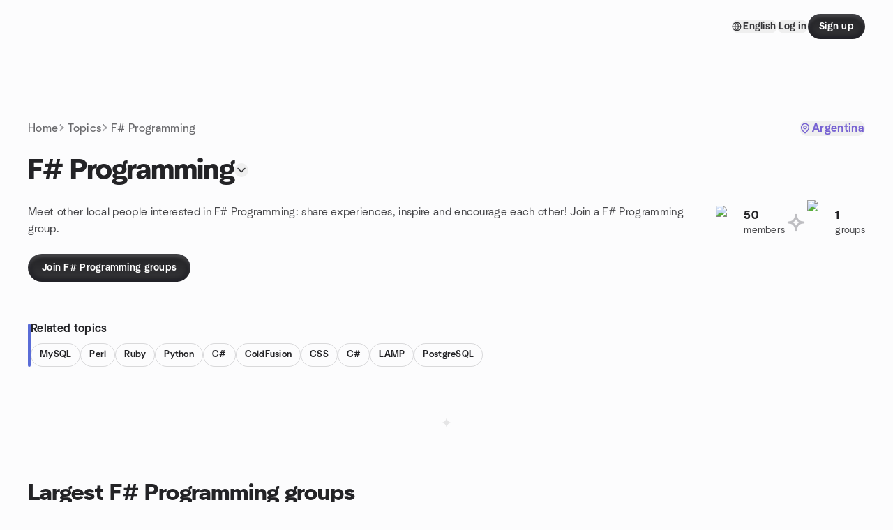

--- FILE ---
content_type: text/html; charset=utf-8
request_url: https://www.meetup.com/topics/futbol-de-adultos/ar/
body_size: 78002
content:
<!DOCTYPE html><html lang="en-US"><head><meta charSet="utf-8"/><style data-fullcalendar="true"></style><meta name="viewport" content="width=device-width, initial-scale=1"/><meta http-equiv="Content-Type" content="text/html; charset=UTF-8"/><meta name="service" content="web-next"/><meta name="X-Location" content="east"/><meta name="X-Build-Version" content="2b23bb154680f5d580b3fade37e7ae2d75293ccb"/><link rel="preload" as="script" href="https://apps.rokt.com/wsdk/integrations/launcher.js"/><link rel="icon" href="https://secure.meetupstatic.com/next/images/favicon.ico" type="image/x-icon" sizes="any"/><link rel="shortcut icon" href="https://secure.meetupstatic.com/next/images/favicon.ico"/><link rel="apple-touch-icon" sizes="120x120" href="https://secure.meetupstatic.com/next/images/general/m_redesign_120x120.png"/><link rel="apple-touch-icon" sizes="152x152" href="https://secure.meetupstatic.com/next/images/general/m_redesign_152x152.png"/><link rel="apple-touch-icon" sizes="167x167" href="https://secure.meetupstatic.com/next/images/general/m_redesign_167x167.png"/><link rel="shortcut icon" sizes="128x128" href="https://secure.meetupstatic.com/next/images/general/m_redesign_128x128.png"/><link rel="shortcut icon" sizes="196x196" href="https://secure.meetupstatic.com/next/images/general/m_redesign_196x196.png"/><link rel="preload" href="/_next/static/media/Graphik-Regular.7c14ed95.woff2" as="font" type="font/woff2" crossorigin="true"/><link rel="preload" href="/_next/static/media/Graphik-Bold.9ca67fd8.woff2" as="font" type="font/woff2" crossorigin="true"/><link rel="preload" href="/_next/static/media/Graphik-Semibold.0c4bd776.woff2" as="font" type="font/woff2" crossorigin="true"/><link rel="preload" href="/_next/static/media/Graphik-Medium.4251d5ac.woff2" as="font" type="font/woff2" crossorigin="true"/><link rel="preload" href="/_next/static/media/NeuSans-Regular.1ca3b39b.woff2" as="font" type="font/woff2" crossorigin="anonymous"/><link rel="preload" href="/_next/static/media/NeuSans-Medium.7b11edcf.woff2" as="font" type="font/woff2" crossorigin="anonymous"/><link rel="preload" href="/_next/static/media/NeuSans-Bold.5c45f750.woff2" as="font" type="font/woff2" crossorigin="anonymous"/><link rel="preload" href="/_next/static/media/NeuSans-Book.27256a60.woff2" as="font" type="font/woff2" crossorigin="anonymous"/><link rel="preload" href="/_next/static/media/Grandstander/Grandstander-SemiBold.ttf" as="font" type="font/truetype" crossorigin="anonymous"/><script type="text/javascript" src="//script.crazyegg.com/pages/scripts/0118/4627.js" async=""></script><link rel="preload" href="https://www.facebook.com/tr?id=792405807634160&amp;ev=PageView&amp;noscript=1" as="image" fetchpriority="high"/><script type="application/ld+json">{"@type":"Organization","@context":"https://schema.org","url":"https://www.meetup.com/topics/futbol-de-adultos/ar/","name":"Meetup","logo":"https://secure.meetupstatic.com/next/images/general/m_redesign_630x630.png","sameAs":["https://www.facebook.com/meetup/","https://twitter.com/Meetup/","https://www.youtube.com/meetup","https://www.instagram.com/meetup/"]}</script><title>F# Programming groups | Meetup</title><meta name="description" content="Find Meetup events so you can do more of what matters to you. Or create your own group and meet people near you who share your interests."/><meta property="fb:app_id" content="2403839689"/><meta property="og:site_name" content="Meetup"/><meta property="og:type" content="article"/><meta property="og:title" content="F# Programming groups | Meetup"/><meta property="og:description" content="Find Meetup events so you can do more of what matters to you. Or create your own group and meet people near you who share your interests."/><meta property="og:url" content="https://www.meetup.com/topics/futbol-de-adultos/ar/"/><meta property="og:image" content="https://secure.meetupstatic.com/next/images/shared/meetup-flyer.png"/><meta property="al:android:app_name" content="Meetup"/><meta property="al:android:package" content="com.meetup"/><meta property="al:ios:app_store_id" content="375990038"/><meta property="al:ios:app_name" content="Meetup"/><meta property="al:web:should_fallback" content="true"/><meta property="al:android:url" content="meetup://"/><meta property="al:ios:url" content="meetup://"/><meta property="al:web:url" content="https://www.meetup.com/"/><meta property="twitter:card" content="summary_large_image"/><meta property="twitter:site" content="@meetup"/><meta property="twitter:image" content="https://secure.meetupstatic.com/next/images/shared/meetup-flyer.png"/><meta property="twitter:description" content="Find Meetup events so you can do more of what matters to you. Or create your own group and meet people near you who share your interests."/><meta property="twitter:app:id:iphone" content="375990038"/><meta property="twitter:app:name:iphone" content="Meetup"/><meta property="twitter:app:id:ipad" content="375990038"/><meta property="twitter:app:name:ipad" content="Meetup"/><meta property="twitter:app:id:googleplay" content="com.meetup"/><meta property="twitter:app:name:googleplay" content="Meetup"/><link rel="canonical" href="https://www.meetup.com/topics/futbol-de-adultos/ar/"/><link rel="preconnect" href="https://secure.meetupstatic.com"/><link rel="dns-prefetch" href="https://secure.meetupstatic.com"/><link rel="preconnect" href="https://secure-content.meetupstatic.com"/><link rel="dns-prefetch" href="https://secure-content.meetupstatic.com"/><link rel="preconnect" href="https://www.googletagmanager.com"/><link rel="dns-prefetch" href="https://www.googletagmanager.com"/><script type="application/ld+json">[{"@context":"https://schema.org","@type":"Event","name":"Miercoles 20h ( 8 vs 8) Parque Norte $8000","url":"https://www.meetup.com/pikasfutbol/events/312671378/","description":"","startDate":"2026-01-21T23:00:00.000Z","endDate":"2026-01-22T00:00:00.000Z","eventStatus":"https://schema.org/EventScheduled","image":"/images/fallbacks/redesign/group-cover-2-square.webp","eventAttendanceMode":"https://schema.org/OfflineEventAttendanceMode","location":{"@type":"Place","address":{"@type":"PostalAddress","addressLocality":"","addressRegion":"","addressCountry":""}},"organizer":{"@type":"Organization","name":"","url":"https://www.meetup.com/pikasfutbol/"},"performer":""},{"@context":"https://schema.org","@type":"Event","name":"Language Exchange Café – Español & English. Real connections✨","url":"https://www.meetup.com/cultureshocktherapy/events/312821689/","description":"## ☕🌍 **Language Exchange Café – Español & English. Real connections ✨**\n\n📍 **Ubicación:** Francis Café – Charcas 3251\n🕕 **Horario:** 18:00 a 20:00\n💸 **Entrada:** $5.000 ARS / 5$\n\n### **Español**\n\n¿Cansado de practicar idiomas solo con apps que no te contestan?\n¿Harto de decir *“How are you?”* y que nadie te pregunte de vuelta? 😏\n\nEste **Language Exchange Café** es para personas reales, conversaciones reales y cafés de verdad ☕\n\nNos juntamos en **Francis Café** para hablar **español, inglés (o spanglish sin culpa)**, intercambiar culturas y crear conexiones que no mueren cuando se termina el café.\n\n👉 No es una clase\n👉 No hay profesores\n👉 Nadie te corrige con cara de superioridad\n\nSolo charlas relajadas, risas, acentos variados y ese momento mágico donde entendés… o fingís que entendés y seguís igual 😌\nIdeal para:\n\n🌍 extranjeros, viajeros y locales curiosos\n🗣️ practicar idiomas sin presión\n🤝 conocer gente interesante en un ambiente tranquilo\n\nVení por el idioma.\nQuedate por el café.\nY tal vez… por las conexiones reales ✨\n\n***\n\n📍 **Location:** Francis Café – Charcas 3251\n🕕 **Time:** 6:00 – 8:00 PM\n💸 **Entry fee:** $5,000 ARS\n\n### **English**\n\nTired of practicing languages with apps that never reply?\nSick of saying *“How are you?”* and no one asking back? 😏\n\nThis **Language Exchange Café** is for real people, real conversations, and real coffee ☕\n\nWe meet at **Francis Café** to speak **Spanish, English (or guilt-free Spanglish)**, exchange cultures, and create connections that don’t disappear when the coffee is gone.\n\n👉 Not a class\n👉 No teachers\n👉 No one correcting you with a superior look\n\nJust relaxed chats, laughs, different accents, and that magical moment when you understand… or pretend you do and keep going 😌\nPerfect for:\n\n🌍 expats, travelers, and curious locals\n🗣️ practicing languages with zero pressure\n🤝 meeting interesting people in a calm environment\n\nCome for the language.\nStay for the coffee.\nAnd maybe… for the real connections ✨","startDate":"2026-01-21T21:00:00.000Z","endDate":"2026-01-21T23:00:00.000Z","eventStatus":"https://schema.org/EventScheduled","image":"/images/fallbacks/redesign/group-cover-5-square.webp","eventAttendanceMode":"https://schema.org/OfflineEventAttendanceMode","location":{"@type":"Place","name":"Francis Café","address":{"@type":"PostalAddress","addressLocality":"Buenos Aires","addressRegion":"","addressCountry":"ar","streetAddress":"Charcas 3251, C1425 Cdad. Autónoma de Buenos Aires, Buenos Aires meetup1","postalCode":"meetup1"},"geo":{"@type":"GeoCoordinates","latitude":-34.592022,"longitude":-58.411644}},"organizer":{"@type":"Organization","name":"","url":"https://www.meetup.com/cultureshocktherapy/"},"performer":""},{"@context":"https://schema.org","@type":"Event","name":"Martes 22hs (7 vs 7) Parque las heras $7500","url":"https://www.meetup.com/pikasfutbol/events/312658977/","description":"","startDate":"2026-01-21T01:00:00.000Z","endDate":"2026-01-21T01:55:00.000Z","eventStatus":"https://schema.org/EventScheduled","image":"/images/fallbacks/redesign/group-cover-2-square.webp","eventAttendanceMode":"https://schema.org/OfflineEventAttendanceMode","location":{"@type":"Place","address":{"@type":"PostalAddress","addressLocality":"","addressRegion":"","addressCountry":""}},"organizer":{"@type":"Organization","name":"","url":"https://www.meetup.com/pikasfutbol/"},"performer":""},{"@context":"https://schema.org","@type":"Event","name":"Mundo Lingo Buenos Aires - Almagro ","url":"https://www.meetup.com/mundo-lingo-buenos-aires/events/312891125/","description":"100s of people from around the 🌎 meet weekly to socialise, have a drink, and meet foreign/local people of all ages. It's chilled, fun and free.\n\n🟢 The Flags\nPlace flags on your chest from top to bottom according to fluency. We offer flags from 200+ places.\n\n🟢 Stand to mingle, sit to dwindle!\n\n🗣 Talk about anything you like. You don't have to be an advanced speaker - it's open to everyone!\n\n🛎 Reception 9 - 10pm\nNot obligatory, but arrive at this time if you’re new or want those drinks specials.\n\nConnect with us 👉 [x.MundoLingo.com](http://x.MundoLingo.com)","startDate":"2026-01-21T00:00:00.000Z","endDate":"2026-01-21T03:00:00.000Z","eventStatus":"https://schema.org/EventScheduled","image":"/images/fallbacks/redesign/group-cover-5-square.webp","eventAttendanceMode":"https://schema.org/OfflineEventAttendanceMode","location":{"@type":"Place","name":"Río Patio Cultural","address":{"@type":"PostalAddress","addressLocality":"Ciudad Autónoma de Buenos Aires","addressRegion":"","addressCountry":"ar","streetAddress":"Rio de Janeiro 28, Ciudad Autónoma de Buenos Aires"},"geo":{"@type":"GeoCoordinates","latitude":-34.61506,"longitude":-58.430187}},"organizer":{"@type":"Organization","name":"","url":"https://www.meetup.com/mundo-lingo-buenos-aires/"},"performer":""},{"@context":"https://schema.org","@type":"Event","name":"Miercoles 19h (7 vs 7) Colegiales Poli $4500","url":"https://www.meetup.com/pikasfutbol/events/312670753/","description":"","startDate":"2026-01-21T22:00:00.000Z","endDate":"2026-01-21T23:00:00.000Z","eventStatus":"https://schema.org/EventScheduled","image":"/images/fallbacks/redesign/group-cover-2-square.webp","eventAttendanceMode":"https://schema.org/OfflineEventAttendanceMode","location":{"@type":"Place","address":{"@type":"PostalAddress","addressLocality":"","addressRegion":"","addressCountry":""}},"organizer":{"@type":"Organization","name":"","url":"https://www.meetup.com/pikasfutbol/"},"performer":""},{"@context":"https://schema.org","@type":"Event","name":"💃 🕺 BA Digital Nomads - After Office @ Distrito Federal ✨🤩","url":"https://www.meetup.com/ba-digital-nomads/events/312941739/","description":"***RSVP in LUMA [https://luma.com/badigitalnomads](https://luma.com/badigitalnomads)***\n\nHi Digital Nomads, **💫**\n​This season, every week many nomads, expats, and like-minded folks get together to talk and meet new people 😊 Share a good laugh, get inspired, and meet many new friends for your stay in Buenos Aires… or forever! 🔥 (check the dates for which Thu we’re meeting)\n​Spring is here! We’re back at Distrito Federal, join us for another meetup of the season & enjoy the nice weather!\n\n📍🕗 **Distrito Federal** \\| Honduras 5608 \\| **WED 21 JAN:** 8pm - 1am\n🍺🍹 Happy Hour until 9/10pm\n🎵🎤 **music all night**!\n⚡🎟️ **[RSVP now](https://luma.com/46wp6bao?utm_source=meetup_body)**[ ](https://luma.com/46wp6bao?utm_source=meetup_body)here! ⚡\n[https://luma.com/46wp6bao](https://luma.com/46wp6bao?utm_source=meetup_body)\n\nAnd as always... come as you are & enjoy the show! 💃🕺\nKeep spreading the ‘For Nomads by Nomads’ love 💕​\nSee you WED 21 JAN!\n\nAbrazo grande 🤗\n​**Team BA Digital Nomads**\nAgus & Darío\n\n*🍻👉 Tip: join our [WhatsApp groups](https://chat.whatsapp.com/IMFRaQQX2Hc5e1C5XnmYF1) and meet/inspire/share with thousands of other digital nomads.*\n​**PS Support the 100% committed BA Digital Nomads team**\nWe want to thank you for your trust in us, for making your Nomad life in Buenos Aires easier, more social & more fun! Hopefully you met many new friends for your stay in BA… or forever! 🔥\nThe BA Digital Nomads team is **100% committed**. Feel free to 'buy us a coffee' at [https://www.buymeacoffee.com/badn](https://www.buymeacoffee.com/badn), to say thanks and encourage us to moderate the community and organize more free fun activities for you.\n​**Our promise:** The 'coffees' only cover our annual [Meetup.com](http://Meetup.com) subscription. The rest flows back into the work of all admins/hosts! 😉\nThanks again for your support. Buy a coffee for us and the community here: [https://www.buymeacoffee.com/badn](https://www.buymeacoffee.com/badn) 🙏","startDate":"2026-01-21T23:00:00.000Z","endDate":"2026-01-22T02:00:00.000Z","eventStatus":"https://schema.org/EventScheduled","image":"/images/fallbacks/redesign/group-cover-3-square.webp","eventAttendanceMode":"https://schema.org/OfflineEventAttendanceMode","location":{"@type":"Place","name":"Distrito Federal","address":{"@type":"PostalAddress","addressLocality":"Buenos Aires","addressRegion":"","addressCountry":"ar","streetAddress":"Honduras 5608, Palermo, Buenos Aires"},"geo":{"@type":"GeoCoordinates","latitude":-34.58406,"longitude":-58.436516}},"organizer":{"@type":"Organization","name":"","url":"https://www.meetup.com/ba-digital-nomads/"},"performer":""},{"@context":"https://schema.org","@type":"Event","name":"Sesión de Meditación con OM CHANTING","url":"https://www.meetup.com/meditacion-om-chanting/events/312905181/","description":"Acompañanos en una tarde de meditación con canto OM para encontrar paz interior y armonía.\n\nEsta antigua práctica de cantar el sonido sagrado del OM ayuda a calmar la mente, reducir el estrés y conectar con tu ser interior a un nivel más profundo.\n\nTanto si eres nuevo en la meditación como si llevas años practicándola, esta sesión está abierta a todos los niveles.\n\nExperimenta el poder del canto colectivo al reunirnos en grupo para generar vibraciones positivas y crear un sentido de unidad.\n\nDeja atrás el ajetreo de la vida diaria y sumérgete en los relajantes sonidos del OM, permitiéndote relajarte y rejuvenecer.\n\nTrae solo una botella con agua y vení con mente y el corazón abiertos, listos para embarcarte en un viaje de autodescubrimiento y tranquilidad.","startDate":"2026-01-21T22:00:00.000Z","endDate":"2026-01-21T23:00:00.000Z","eventStatus":"https://schema.org/EventScheduled","image":"/images/fallbacks/redesign/group-cover-5-square.webp","eventAttendanceMode":"https://schema.org/OfflineEventAttendanceMode","location":{"@type":"Place","name":"Date Paz","address":{"@type":"PostalAddress","addressLocality":"Buenos Aires","addressRegion":"","addressCountry":"ar","streetAddress":"México 456, Buenos Aires meetup1","postalCode":"meetup1"},"geo":{"@type":"GeoCoordinates","latitude":-34.614906,"longitude":-58.37262}},"organizer":{"@type":"Organization","name":"","url":"https://www.meetup.com/meditacion-om-chanting/"},"performer":""},{"@context":"https://schema.org","@type":"Event","name":"🌳 F*ck the Small Talk #1: Park Edition","url":"https://www.meetup.com/buenos-aires-meet-new-people/events/312848674/","description":"**[🎟️ Click here to grab your ticket 🎟️](https://luma.com/ftst1buenosaires)**\n\nF\\*ck the Small Talk has traveled the world from Berlin, Melbourne, London, Lisbon, to Mexico City, and is now back in **Buenos Aires** for our 3rd season: Summer 2026! The weather is beautiful and it's time to meet new people! 😎\n\n**📦 WHAT'S THIS ABOUT?**\n\nFTST is a one-of-a-kind social experience where strangers come together for meaningful, fun and deep conversation. It’s also a different & cool way of meeting new people by getting a bit out of your comfort zone and skipping the small talk!\n\nJoin us for games, talks, and connections with friends you haven’t met yet. Join if you get annoyed after being asked what you do, where you are from, and how long you've been in BA every single time you meet someone. If you feel that there are better questions in life then this is the place for you. 🙌\n\n**📓 HOW DOES IT WORK?**\n\nWe start with a short & sweet intro talk followed by a few fun games to warm up. After that, we split you up into small groups (of 3-4) and start with the conversation rounds. We'll have awesome question **cards** that will guide the flow of the conversation. You'll **be guided by an experienced host** (Elle, you'll love her!) who'll make sure everything goes smoothly. 🍭\n\n**🕹 HOW TO JOIN?**\n\n**[Take 1 minute to sign up 👈](https://luma.com/ftst1buenosaires)**\n\nOur events are limited to **30 handpicked guests** to ensure a cozy atmosphere. **Confirm your spot on the link above** to make it happen! We prioritize a balance of gender and age. If you're invited you'll receive a confirmation within 48 hours via Luma (our ticketing platform)\n\n***NOTE***: We won't validate your payment unless you've been accepted! (which you most likely will ❤️)\n\n**🧧 HOW MUCH IS IT?**\n\nThe cost to attend is $10 (early llama) - $12 (general) and includes the following:\n\n⏰ 3 hours of facilitated and curated activities\n🙌🏽 Access to the Llamas in Buenos Aires Community on WhatsApp\n👥 A space to meet new people in the least boring way possible\n💛 Supporting our mission to spread human connection events around the world\n*(🎫 we also cover those annoying **ticket fees**!)*\n\n**🌳 WHERE IS IT?**\n\nWe host our events in awesome bars & parks across the city. *We only **reveal the location** upon confirmation (or 25 before if it's in a park).* This event will take place in a nice **park** in Palermo.\n\n📣 **IMPORTANT**: An RSVP on Meetup does **NOT** **confirm** your spot. 🎟️\n\n**💛 WHAT THEY SAY**\n\n🗣 “This is the kind of activity **humanity needs every weekend**. Thank you for all.” - *Sonya*\n\n🗣 “Great way to connect with people in a more meaningful way. Get to the heart of the matter, dive straight into what really counts!” - Matthias\n\n🗣 “F\\*ck the Small Talk changes the narrative from \"Where are you from?\" to \"When was the last time you laughed uncontrollably?\" and I think that's beautiful.” - Monika\n\n🗣 “I loved F\\*ck the Small Talk, I was a little bit nervous at first but they are pros at making you feel comfortable with the rest of the group, the activities are really fun and I enjoyed every second (consider that the one who's saying this is very, very shy). Give it a try!” - Brenda\n\n🗣 \"It’s a wonderful experience, it’s like being a kid again, when you were at the park, playing with other kids, and just decided you were going to be best friends for the next hours. Maybe you’ll never see those kids again. But that hour was amazing because you both opened up and trusted each other.\" - Sara\n\n[More Google reviews here 👈](https://www.google.com/maps/place/EPIC+LLAMA/@29.4255256,-41.3746386,3z/data=!4m6!3m5!1s0x41cb49107d35788f:0xf758abc88e22289c!8m2!3d29.4255256!4d-41.3746613!16s%2Fg%2F11swcv3hw2?entry=ttu)\n\n**🤓 FAQ**\n\n**• Can I come alone?**\nOf course, we encourage it :) 99% of people do!\n\n**• I signed up but never got an invite. Why?**\nWe usually get a high volume of sign-ups yet we like to keep it cozy & only invite around 25-30 people. Please try again next time if you do not receive an invite - no hard feelings 💛\n\n**• Why do you charge?**\nWe value our time and put a lot of love, planning, and effort into creating & designing these experiences. ♥️ This is our project/business and what we give to the world and we think everything should be a fair exchange! 🎈 However, money should never be the reason for people not to attend. If you can’t afford it send us a message!\n\n**• Can I bring my pet llama?**\n100% yes, any *well-behaved* pets are highly encouraged as long as you can still focus on connecting with the humans around you! Especially llamas. Please confirm with us beforehand.\n\n**𝘾𝙤𝙢𝙚 𝙘𝙪𝙧𝙞𝙤𝙪𝙨, 𝙡𝙚𝙖𝙫𝙚 𝙘𝙤𝙣𝙣𝙚𝙘𝙩𝙚𝙙. ✨**\n\n🙅‍♀️📱This event is a no-phone experience. 🙅‍♀️📱\n\n’F\\*ck the Small Talk’ is part of the EPIC LLAMA Universe. 🌍🦙 We design out-of-the-box experiences that spark curiosity, creativity, and human connection. We're on a mission to make boring brilliant! Join us in Mexico City, London, Lisbon, Malta, Edinburgh, Buenos Aires, and beyond. 😍\n\nFollow us on[ Instagram ](https://www.instagram.com/epic.llama/)👈\nOur [website ](https://epicllama.com/)👈\n\n*\n\n**Sold out or can't make it?** [Drop us your email ](https://epicllama.myflodesk.com/buenosaires)and we'll keep you in the loop for the next one! 😎","startDate":"2026-01-25T18:00:00.000Z","endDate":"2026-01-25T21:00:00.000Z","eventStatus":"https://schema.org/EventScheduled","image":"/images/fallbacks/redesign/group-cover-2-square.webp","eventAttendanceMode":"https://schema.org/OfflineEventAttendanceMode","location":{"@type":"Place","name":"Lago De Regatas","address":{"@type":"PostalAddress","addressLocality":"Buenos Aires","addressRegion":"","addressCountry":"ar","streetAddress":"C1426 Buenos Aires, Argentina, Buenos Aires meetup1","postalCode":"meetup1"},"geo":{"@type":"GeoCoordinates","latitude":-34.5583,"longitude":-58.433567}},"organizer":{"@type":"Organization","name":"","url":"https://www.meetup.com/buenos-aires-meet-new-people/"},"performer":""},{"@context":"https://schema.org","@type":"Event","name":"Expats Buenos Aires and Meet & Chat Buenos Aires In person meeting event !","url":"https://www.meetup.com/buenos-aires-expats/events/312703571/","description":"**MEET & CHAT BUENOS AIRES is a face-to-face meeting** of people of different backgrounds and ages. English speakers whether native or local participants are welcome!\nThe idea is to generate a fluid conversation about current events or personal experiences in travel, leisure, education and so forth.\nThe important thing is, we think, not to be a member of a social media group but to have an experience hand to hand In a relaxed atmosphere.\nThis is an \"in person\" meeting at a venue to be announced with reservation, on or near Av. Cabildo and Av. F. Lacroze to José Hernandez Street, Belgrano-Palermo, Buenos Aires. ( On the Metrobus Cabildo and Subway or Subte, Line D, José Hernandez Stop). Please write with RSVP and get exact address. Places are limited.\nTo participate you should check the date announced for the event and\n\n1. If interested, please send a mail to [meetandchat@gmail.com](http://meetandchat@gmail.com/) with your contact info, and WhatsApp number to CONFIRM and obtain exact address.\n2. The participation fee is $ 6000Ar. Edibles not included.\n3. When this event takes place at the Amenity Room in private building, please bring your snacks/drinks and share !!\n\nFor better contact, even if you don't participate at this date please send your contact information and WhatsApp number to: [meetandchat@gmail.com](http://meetandchat@gmail.com/) to receive our flyers.\nAttendance may not be reflected in Meetup as it is no the only media we use.","startDate":"2026-01-24T22:00:00.000Z","endDate":"2026-01-25T01:00:00.000Z","eventStatus":"https://schema.org/EventScheduled","image":"/images/fallbacks/redesign/group-cover-1-square.webp","eventAttendanceMode":"https://schema.org/OfflineEventAttendanceMode","location":{"@type":"Place","name":"Av. Cabildo 1701","address":{"@type":"PostalAddress","addressLocality":"Buenos Aires","addressRegion":"","addressCountry":"ar","streetAddress":"Av. Cabildo 1701, Buenos Aires meetup1","postalCode":"meetup1"},"geo":{"@type":"GeoCoordinates","latitude":-34.56557,"longitude":-58.45321}},"organizer":{"@type":"Organization","name":"","url":"https://www.meetup.com/buenos-aires-expats/"},"performer":""},{"@context":"https://schema.org","@type":"Event","name":"PARTIDO FUTBOL 5 todos los Jueves","url":"https://www.meetup.com/onfirefutbol/events/312688366/","description":"On Fire es un Grupo que esta formado hace mas de 8 años.\nEstamos rearmando equipos y convocando nuevos jugadores\nNO IMPORTA si jugas bien o mal, lo importante es que quieras divertirte y pasar un momento agradable.\nJugamos en Cano Futbol - Santiago del Estero 1253 - CABA\n\nInscribite, conocenos, y veras que venis a Jugar cada Jueves.\nLa idea es que puedas reservar tu lugar para jugar todo el mes.\nLos valores de las canchas son muy accesibles.\nEscribinos al 011-3640 5900","startDate":"2026-01-22T23:00:00.000Z","endDate":"2026-01-23T00:00:00.000Z","eventStatus":"https://schema.org/EventScheduled","image":"/images/fallbacks/redesign/group-cover-2-square.webp","eventAttendanceMode":"https://schema.org/OfflineEventAttendanceMode","location":{"@type":"Place","name":"SOLIS CANO FUTBOL 2","address":{"@type":"PostalAddress","addressLocality":"Buenos Aires","addressRegion":"","addressCountry":"ar","streetAddress":"Santiago del Estero 1253 (abajo Autopista), Buenos Aires"},"geo":{"@type":"GeoCoordinates","latitude":-34.622948,"longitude":-58.384575}},"organizer":{"@type":"Organization","name":"","url":"https://www.meetup.com/onfirefutbol/"},"performer":""},{"@context":"https://schema.org","@type":"Event","name":"Meet & Chat and Expats Buenos Aires In person Meeting Event !","url":"https://www.meetup.com/meet-chat-buenos-aires/events/312951242/","description":"**MEET & CHAT BUENOS AIRES is a face-to-face meeting** of people of different backgrounds and ages. English speakers whether native or local participants are welcome!\nThe idea is to generate a fluid conversation about current events or personal experiences in travel, leisure, education and so forth.\nThe important thing is, we think, not to be a member of a social media group but to have an experience hand to hand In a relaxed atmosphere.\nThis is an \"in person\" meeting at a venue to be announced with reservation, on or near Av. Cabildo and Av. F. Lacroze to José Hernandez Street, Belgrano-Palermo, Buenos Aires. ( On the Metrobus Cabildo and Subte, Line D, José Hernandez Stop. Please write with RSVP and get exact address. Places are limited.\nTo participate you should check the date announced for the event and\n\n1. If interested, please send a mail to meetandchat@gmail.com with your contact info, and WhatsApp number to CONFIRM and obtain exact address.\n2. The participation fee is $6000Ar. Edibles not included.\n3. When this event takes place at the Amenity Room in private building, please bring your snacks/drinks and share !!\n\nFor better contact, even if you don't participate at this date please send your contact information and WhatsApp number to: meetandchat@gmail.com to receive our flyers.\nAttendance may not be reflected in Meetup as it is no the only media we use.\n\n**Join us !!**\nImmerse yourself in diverse topics such as Reading, Watching Movies, Dining Out, and Travel while discovering the beauty of Cultural Diversity. Experience the joy of sharing languages, participating in Culture Exchange, and enjoying the vibrant atmosphere of this English as a Second Language meetup. Don't miss this opportunity to mingle, learn, and have a great time with like-minded individuals. Let's create memorable experiences together in Buenos Aires!","startDate":"2026-01-24T22:00:00.000Z","endDate":"2026-01-25T00:00:00.000Z","eventStatus":"https://schema.org/EventScheduled","image":"/images/fallbacks/redesign/group-cover-5-square.webp","eventAttendanceMode":"https://schema.org/OfflineEventAttendanceMode","location":{"@type":"Place","name":"Av. Cabildo 1701","address":{"@type":"PostalAddress","addressLocality":"Buenos Aires","addressRegion":"","addressCountry":"ar","streetAddress":"Av. Cabildo 1701, Buenos Aires meetup1","postalCode":"meetup1"},"geo":{"@type":"GeoCoordinates","latitude":-34.56557,"longitude":-58.45321}},"organizer":{"@type":"Organization","name":"","url":"https://www.meetup.com/meet-chat-buenos-aires/"},"performer":""},{"@context":"https://schema.org","@type":"Event","name":"Spanglish Saturday Language Exchange Palermo - Every Saturday","url":"https://www.meetup.com/spanglish-exchange-ba-language-exchange/events/312846584/","description":"How does it work?\n\nGet paired with native speakers in a series of 10-minute conversations during every two-hour session. Attending as little as two times a week, for 2 hours at a time, you’ll meet and practice with an unparalleled number of native speakers.\n\nhttps://youtu.be/blo5nNjgMBc\n\nhttps://youtu.be/xk04lA9x3qQ\n\nhttps://youtu.be/2TJMigrxiwI\n\nThere is no shortcut to Spanish fluency - but Spanglish is so fun you won’t want one! Spanglish starts during the 30 minute check in: Get to know the other Spanglishers – about half of the attendees at every event are new! After a little bit of ice-breaking, you’ll head to an assigned table for your first one-on-one conversation. No need to worry about making mistakes – the person sitting across from you is in the same boat! You converse for 5 minutes in english, 5 in Spanish – and then move on to a new conversation partner. By the second rotation we promise you’ll be having so much fun you’ll forget you’re learning.\n\nWhat do we talk about at Spanglish?:\nWhatever you want! There are no set topics. We talk about everything from our favorite superheroes to our favorite restaurants – it’s the best way to practice another language – hanging out in a relaxing environment and talking about stuff you know and like!\n\nWho attends Spanglish?\nStudy abroad students, international students, local Argentine students studying English and anyone looking for a flexible, affordable, and comfortable environment to practice their conversation skills.\n\nHow much does it cost?\nAR$9000 at the event.\n\nGet the Spanglish package 4 events AR$25000\nEnjoy the virtual language exchange events for FREE\n\nYou can find more information on our website http://www.spanglishexchange.com and see pictures of the events at facebook.com/SpanglishBuenosAires\n\n***\n\n►HOW TO BE PART?\nGo directly to the bar during the check in time and you will find a Spanglish Staff who will register you!\n\n►HOW DOES IT WORK?\n\nGet paired with native speakers in a series of 10-minute conversations during every two-hour session. Attending as little as two times a week, for 2 hours at a time, you’ll meet and practice with an unparalleled number of native speakers.\nThere is no shortcut to Spanish fluency - but Spanglish is so fun you won’t want one! Spanglish starts during the 40 minute check in: Get to know the other Spanglishers – about half of the attendees at every event are new! After a little bit of ice-breaking, you’ll head to an assigned table for your first conversation. No need to worry about making mistakes – the person sitting across from you is in the same boat! You converse for 5 minutes in english, 5 in Spanish – and then move on to a new group of conversation partners. By the second rotation we promise you’ll be having so much fun you’ll forget you’re learning.\n\n►WHO ATTENDS SPANGLISH?\n\nStudy abroad students, international students, local Argentine students studying English and anyone looking for a flexible, affordable, and comfortable environment to practice their conversation skills.","startDate":"2026-01-24T23:00:00.000Z","endDate":"2026-01-25T01:00:00.000Z","eventStatus":"https://schema.org/EventScheduled","image":"/images/fallbacks/redesign/group-cover-2-square.webp","eventAttendanceMode":"https://schema.org/OfflineEventAttendanceMode","location":{"@type":"Place","name":"Rabia Bar","address":{"@type":"PostalAddress","addressLocality":"CABA","addressRegion":"Pa","addressCountry":"ar","streetAddress":"Costa Rica 4901, CABA, Pa C1414","postalCode":"C1414"},"geo":{"@type":"GeoCoordinates","latitude":-34.586605,"longitude":-58.429157}},"organizer":{"@type":"Organization","name":"","url":"https://www.meetup.com/spanglish-exchange-ba-language-exchange/"},"performer":""},{"@context":"https://schema.org","@type":"Event","name":"Mundo Lingo Buenos Aires - Palermo Hollywood","url":"https://www.meetup.com/mundo-lingo-buenos-aires/events/312822777/","description":"100s of people from around the 🌎 meet weekly to socialise, have a drink, and meet foreign/local people of all ages. It's chilled, fun and free.\n\n🟢 The Flags\nPlace flags on your chest from top to bottom according to fluency. We offer flags from 200+ places.\n\n🟢 Stand to mingle, sit to dwindle!\n\n🗣 Talk about anything you like. You don't have to be an advanced speaker - it's open to everyone!\n\n🛎 Reception 9 - 10pm\nNot obligatory, but arrive at this time if you’re new or want those drinks specials.\n\nConnect with us 👉 http://x.MundoLingo.com","startDate":"2026-01-23T00:00:00.000Z","endDate":"2026-01-23T05:30:00.000Z","eventStatus":"https://schema.org/EventScheduled","image":"/images/fallbacks/redesign/group-cover-5-square.webp","eventAttendanceMode":"https://schema.org/OfflineEventAttendanceMode","location":{"@type":"Place","name":"El Nido Bar","address":{"@type":"PostalAddress","addressLocality":"CABA","addressRegion":"","addressCountry":"ar","streetAddress":"Costa Rica 5709, CABA"},"geo":{"@type":"GeoCoordinates","latitude":-34.581608,"longitude":-58.435707}},"organizer":{"@type":"Organization","name":"","url":"https://www.meetup.com/mundo-lingo-buenos-aires/"},"performer":""},{"@context":"https://schema.org","@type":"Event","name":"Spanglish Thursday Language Exchange Palermo - Every Thursday","url":"https://www.meetup.com/spanglish-exchange-ba-language-exchange/events/312921007/","description":"How does it work?\n\nGet paired with native speakers in a series of 10-minute conversations during every two-hour session. Attending as little as two times a week, for 2 hours at a time, you’ll meet and practice with an unparalleled number of native speakers.\n\nhttps://youtu.be/blo5nNjgMBc\n\nhttps://youtu.be/xk04lA9x3qQ\n\nhttps://youtu.be/2TJMigrxiwI\n\nThere is no shortcut to Spanish fluency - but Spanglish is so fun you won’t want one! Spanglish starts during the 30 minute check in: Get to know the other Spanglishers – about half of the attendees at every event are new! After a little bit of ice-breaking, you’ll head to an assigned table for your first one-on-one conversation. No need to worry about making mistakes – the person sitting across from you is in the same boat! You converse for 5 minutes in english, 5 in Spanish – and then move on to a new conversation partner. By the second rotation we promise you’ll be having so much fun you’ll forget you’re learning.\n\nWhat do we talk about at Spanglish?:\nWhatever you want! There are no set topics. We talk about everything from our favorite superheroes to our favorite restaurants – it’s the best way to practice another language – hanging out in a relaxing environment and talking about stuff you know and like!\n\nWho attends Spanglish?\nStudy abroad students, international students, local Argentine students studying English and anyone looking for a flexible, affordable, and comfortable environment to practice their conversation skills.\n\nHow much does it cost?\nAR$8000 at the event.\n\nGet the Spanglish package 4 events AR$25000\nEnjoy the virtual language exchange events for FREE\n\nYou can find more information on our website http://www.spanglishexchange.com and see pictures of the events at facebook.com/SpanglishBuenosAires\n\n***\n\n►HOW TO BE PART?\nGo directly to the bar during the check in time and you will find a Spanglish Staff who will register you!\n\n►HOW DOES IT WORK?\n\nGet paired with native speakers in a series of 10-minute conversations during every two-hour session. Attending as little as two times a week, for 2 hours at a time, you’ll meet and practice with an unparalleled number of native speakers.\nThere is no shortcut to Spanish fluency - but Spanglish is so fun you won’t want one! Spanglish starts during the 40 minute check in: Get to know the other Spanglishers – about half of the attendees at every event are new! After a little bit of ice-breaking, you’ll head to an assigned table for your first conversation. No need to worry about making mistakes – the person sitting across from you is in the same boat! You converse for 5 minutes in english, 5 in Spanish – and then move on to a new group of conversation partners. By the second rotation we promise you’ll be having so much fun you’ll forget you’re learning.\n\n►WHO ATTENDS SPANGLISH?\n\nStudy abroad students, international students, local Argentine students studying English and anyone looking for a flexible, affordable, and comfortable environment to practice their conversation skills.","startDate":"2026-01-22T22:00:00.000Z","endDate":"2026-01-23T00:00:00.000Z","eventStatus":"https://schema.org/EventScheduled","image":"/images/fallbacks/redesign/group-cover-2-square.webp","eventAttendanceMode":"https://schema.org/OfflineEventAttendanceMode","location":{"@type":"Place","name":"Rabia Bar","address":{"@type":"PostalAddress","addressLocality":"CABA","addressRegion":"Pa","addressCountry":"ar","streetAddress":"Costa Rica 4901, CABA, Pa C1414","postalCode":"C1414"},"geo":{"@type":"GeoCoordinates","latitude":-34.586605,"longitude":-58.429157}},"organizer":{"@type":"Organization","name":"","url":"https://www.meetup.com/spanglish-exchange-ba-language-exchange/"},"performer":""},{"@context":"https://schema.org","@type":"Event","name":"Intro to GitHub Copilot: Your AI Pair Programmer - Chris Steele","url":"https://www.meetup.com/central-ohio-net-developers-group-condg/events/312474164/","description":"Intro to GitHub Copilot: a practical session for developers, tech leads, and engineering managers to understand how Copilot boosts productivity in teams.","startDate":"2026-01-22T22:30:00.000Z","endDate":"2026-01-23T00:30:00.000Z","eventStatus":"https://schema.org/EventScheduled","image":"/images/fallbacks/redesign/group-cover-4-square.webp","eventAttendanceMode":"https://schema.org/MixedEventAttendanceMode","location":[{"@type":"VirtualLocation","url":"https://www.meetup.com/central-ohio-net-developers-group-condg/events/312474164/"},{"@type":"Place","name":"Central Insurance","address":{"@type":"PostalAddress","addressLocality":"Dublin","addressRegion":"OH","addressCountry":"US","streetAddress":"4450 Bridge Park Ave,, Dublin, OH 43017","postalCode":"43017"},"geo":{"@type":"GeoCoordinates","latitude":40.10282,"longitude":-83.10818}}],"organizer":{"@type":"Organization","name":"","url":"https://www.meetup.com/central-ohio-net-developers-group-condg/"},"performer":""},{"@context":"https://schema.org","@type":"Event","name":"NSCoder Night","url":"https://www.meetup.com/buckeye-cocoa/events/312777670/","description":"Casual coding night for programmers to work on personal or hobby projects with peers; you’ll make progress on a project.","startDate":"2026-01-28T00:00:00.000Z","endDate":"2026-01-28T02:00:00.000Z","eventStatus":"https://schema.org/EventScheduled","image":"/images/fallbacks/redesign/group-cover-4-square.webp","eventAttendanceMode":"https://schema.org/OfflineEventAttendanceMode","location":{"@type":"Place","name":"Woodlands Backyard","address":{"@type":"PostalAddress","addressLocality":"Columbus","addressRegion":"OH","addressCountry":"us","streetAddress":"668 Grandview Avenue, Columbus, OH 43215","postalCode":"43215"},"geo":{"@type":"GeoCoordinates","latitude":39.96999,"longitude":-83.046005}},"organizer":{"@type":"Organization","name":"","url":"https://www.meetup.com/buckeye-cocoa/"},"performer":""},{"@context":"https://schema.org","@type":"Event","name":"COhPy Monthly Meeting","url":"https://www.meetup.com/central-ohio-python-users-group/events/311894691/","description":"Monthly Python meetup for Python enthusiasts; features member talks and a review of YPHOC submissions.","startDate":"2026-01-26T23:00:00.000Z","endDate":"2026-01-27T01:00:00.000Z","eventStatus":"https://schema.org/EventScheduled","image":"/images/fallbacks/redesign/group-cover-5-square.webp","eventAttendanceMode":"https://schema.org/OfflineEventAttendanceMode","location":{"@type":"Place","name":"Improving (new office)","address":{"@type":"PostalAddress","addressLocality":"Columbus","addressRegion":"OH","addressCountry":"us","streetAddress":"330 Rush Alley, Suite 150, Columbus, OH 43215","postalCode":"43215"},"geo":{"@type":"GeoCoordinates","latitude":39.959965,"longitude":-83.009155}},"organizer":{"@type":"Organization","name":"","url":"https://www.meetup.com/central-ohio-python-users-group/"},"performer":""},{"@context":"https://schema.org","@type":"Event","name":"[TDB: TBD] (In-Person) #8","url":"https://www.meetup.com/columbusjs/events/311380534/","description":"In-person GIS coding workshop for developers; learn GIS in JavaScript and Python and complete a hands-on coding exercise.","startDate":"2026-02-04T23:00:00.000Z","endDate":"2026-02-05T02:00:00.000Z","eventStatus":"https://schema.org/EventScheduled","image":"/images/fallbacks/redesign/group-cover-5-square.webp","eventAttendanceMode":"https://schema.org/OfflineEventAttendanceMode","location":{"@type":"Place","address":{"@type":"PostalAddress","addressLocality":"","addressRegion":"","addressCountry":""}},"organizer":{"@type":"Organization","name":"","url":"https://www.meetup.com/columbusjs/"},"performer":""},{"@context":"https://schema.org","@type":"Event","name":"Build Together: A Hands-On Unity Project Workshop","url":"https://www.meetup.com/columbus-unity-user-group/events/312563086/","description":"A hands-on Unity workshop for developers at all levels to bring their own Unity project and collaborate on debugging, optimization, and practical solutions.","startDate":"2026-01-21T23:00:00.000Z","endDate":"2026-01-22T02:00:00.000Z","eventStatus":"https://schema.org/EventScheduled","image":"/images/fallbacks/redesign/group-cover-3-square.webp","eventAttendanceMode":"https://schema.org/OfflineEventAttendanceMode","location":{"@type":"Place","name":"Improving","address":{"@type":"PostalAddress","addressLocality":"Columbus","addressRegion":"OH","addressCountry":"us","streetAddress":"330 Rush Alley, Columbus, OH 43215","postalCode":"43215"},"geo":{"@type":"GeoCoordinates","latitude":39.959965,"longitude":-83.009155}},"organizer":{"@type":"Organization","name":"","url":"https://www.meetup.com/columbus-unity-user-group/"},"performer":""},{"@context":"https://schema.org","@type":"Event","name":"Azure CBUS January: Learn Infrastructure-as-Code Through Minecraft","url":"https://www.meetup.com/central-ohio-azure/events/312408676/","description":"Joint meetup for developers, platform engineers, and Terraform users to learn IaC with Terraform in Minecraft, provisioning Azure resources.","startDate":"2026-01-28T23:00:00.000Z","endDate":"2026-01-29T01:00:00.000Z","eventStatus":"https://schema.org/EventScheduled","image":"/images/fallbacks/redesign/group-cover-2-square.webp","eventAttendanceMode":"https://schema.org/OfflineEventAttendanceMode","location":{"@type":"Place","name":"Veeam Software","address":{"@type":"PostalAddress","addressLocality":"Columbus","addressRegion":"OH","addressCountry":"us","streetAddress":"8800 Lyra Drive, Suite 450, Columbus, OH 43240","postalCode":"43240"},"geo":{"@type":"GeoCoordinates","latitude":40.144432,"longitude":-82.97288}},"organizer":{"@type":"Organization","name":"","url":"https://www.meetup.com/central-ohio-azure/"},"performer":""},{"@context":"https://schema.org","@type":"Event","name":"Columbus Ruby Brigade Monthly Meetup","url":"https://www.meetup.com/columbusrb/events/312099479/","description":"Monthly in-person meetup for Ruby and Rails enthusiasts; outcome: attendees contribute to open-source projects.","startDate":"2026-01-26T23:00:00.000Z","endDate":"2026-01-27T01:00:00.000Z","eventStatus":"https://schema.org/EventScheduled","image":"/images/fallbacks/redesign/group-cover-4-square.webp","eventAttendanceMode":"https://schema.org/OfflineEventAttendanceMode","location":{"@type":"Place","name":"Bold Penguin","address":{"@type":"PostalAddress","addressLocality":"Dublin","addressRegion":"OH","addressCountry":"us","streetAddress":"6555 Longshore St Suite 200, Dublin, OH 43017","postalCode":"43017"},"geo":{"@type":"GeoCoordinates","latitude":40.101215,"longitude":-83.109505}},"organizer":{"@type":"Organization","name":"","url":"https://www.meetup.com/columbusrb/"},"performer":""}]</script><meta name="next-head-count" content="62"/><meta name="next_csrf" content="c8e514b3-9a8c-4367-b59b-befba8c7b6fe"/><link rel="preconnect" href="https://fonts.googleapis.com"/><link rel="preconnect" href="https://fonts.gstatic.com" crossorigin="anonymous"/><link rel="stylesheet" data-href="https://fonts.googleapis.com/css2?family=Gloria+Hallelujah&amp;display=swap"/><script src="https://accounts.google.com/gsi/client" async="" defer=""></script><link data-next-font="" rel="preconnect" href="/" crossorigin="anonymous"/><link rel="preload" href="/_next/static/css/3c5cfe467648b41a.css" as="style"/><link rel="stylesheet" href="/_next/static/css/3c5cfe467648b41a.css" data-n-g=""/><link rel="preload" href="/_next/static/css/aa6c4640b6f2d0a7.css" as="style"/><link rel="stylesheet" href="/_next/static/css/aa6c4640b6f2d0a7.css" data-n-p=""/><noscript data-n-css=""></noscript><script defer="" nomodule="" src="/_next/static/chunks/polyfills-c67a75d1b6f99dc8.js"></script><script src="/_next/static/chunks/webpack-89223b0de7e4d0fe.js" defer=""></script><script src="/_next/static/chunks/framework-431a1bc2254e8974.js" defer=""></script><script src="/_next/static/chunks/main-af3146485c9784d4.js" defer=""></script><script src="/_next/static/chunks/pages/_app-4fc075ebbcdc02f2.js" defer=""></script><script src="/_next/static/chunks/75326-6ff682543f5fe5ef.js" defer=""></script><script src="/_next/static/chunks/1127-d36a102d5028379e.js" defer=""></script><script src="/_next/static/chunks/33102-8fea72dca27d0ad2.js" defer=""></script><script src="/_next/static/chunks/26146-df7798217632531c.js" defer=""></script><script src="/_next/static/chunks/56332-ead8ae9234c04ad2.js" defer=""></script><script src="/_next/static/chunks/83011-f42b33898295e42e.js" defer=""></script><script src="/_next/static/chunks/74098-48070717e37e60bb.js" defer=""></script><script src="/_next/static/chunks/pages/topics/%5Burlkey%5D/%5Bcountry%5D-b80cfda047a7afa4.js" defer=""></script><script src="/_next/static/2b23bb154680f5d580b3fade37e7ae2d75293ccb/_buildManifest.js" defer=""></script><script src="/_next/static/2b23bb154680f5d580b3fade37e7ae2d75293ccb/_ssgManifest.js" defer=""></script><link rel="stylesheet" href="https://fonts.googleapis.com/css2?family=Gloria+Hallelujah&display=swap"/></head><body class="font-body antialiased"><script>0</script><div id="__next"><noscript><img alt="" fetchpriority="high" width="1" height="1" decoding="async" data-nimg="1" style="color:transparent;display:none" src="https://www.facebook.com/tr?id=792405807634160&amp;ev=PageView&amp;noscript=1"/></noscript><noscript id="google-tag-manager"><iframe title="gtm" src="https://www.googletagmanager.com/ns.html?id=GTM-T2LNGD" height="0" width="0" style="display:none;visibility:hidden"></iframe></noscript> <!-- --> <div role="status" aria-live="polite" class="sr-only"></div><section aria-label="Notifications alt+T" tabindex="-1" aria-live="polite" aria-relevant="additions text" aria-atomic="false"></section><div class=""><a class="text-viridian focus:p-2 bg-white c1r8us06" href="#main">Skip to content</a><div id="a11y-announcement"></div><div class="flex min-h-screen flex-col" id="page"><header id="app-header" class="top-0 z-50 sticky mb-ds2-40 mb-ds2-0" style="background-color:var(--background-color)" data-event-label="Header"><div class="peer relative z-50 flex items-center justify-between rounded-b-ds2-24 rounded-t-none px-ds2-40 pb-ds2-16 pt-ds2-20 has-[input:focus]:bg-ds2-surface-fill-primary-enabled"><div class="group flex w-full items-center gap-ds2-32 self-stretch"><div class="flex flex-1 items-center gap-ds2-48"><div class="relative shrink-0"><div class="peer transition-opacity duration-300 hover:opacity-0"><a class="hover:no-underline" href="https://www.meetup.com/"><div style="color:#FF4A79;width:125px;height:34px"></div></a></div><div class="pointer-events-none absolute inset-0 z-0 flex items-center justify-center opacity-0 transition-opacity duration-300 peer-hover:opacity-100"><button class="inline-flex items-center justify-center rounded-ds2-max max-w-full relative select-none data-[disabled=false]:active:scale-98 transition-all duration-150 before:absolute before:rounded-ds2-max before:z-0 before:opacity-0 data-[disabled=false]:hover:before:opacity-100 before:transition-opacity before:duration-150 data-[disabled=true]:cursor-not-allowed data-[disabled=true]:pointer-events-none hover:no-underline text-ds2-text_button-content-fill-secondary-enabled hover:text-ds2-text_button-content-fill-secondary-hover before:bg-ds2-text_button-base-fill-shared-hover data-[disabled=true]:text-ds2-text_button-content-fill-secondary-disabled gap-ds2-6 ds2-m16 before:-inset-x-ds2-12 before:-inset-y-ds2-6 pointer-events-none" type="button" data-disabled="false"><span class="relative z-10 flex min-w-0 max-w-full items-center justify-center" style="gap:inherit"><span class="relative z-10 flex min-w-0 max-w-full items-center justify-center truncate" style="gap:inherit"><svg xmlns="http://www.w3.org/2000/svg" width="16" height="16" viewBox="0 0 24 24" fill="none" stroke="currentColor" stroke-width="2.146625258399798" stroke-linecap="round" stroke-linejoin="round" class="lucide lucide-house flex-shrink-0" aria-hidden="true"><path d="M15 21v-8a1 1 0 0 0-1-1h-4a1 1 0 0 0-1 1v8"></path><path d="M3 10a2 2 0 0 1 .709-1.528l7-5.999a2 2 0 0 1 2.582 0l7 5.999A2 2 0 0 1 21 10v9a2 2 0 0 1-2 2H5a2 2 0 0 1-2-2z"></path></svg><span class="min-w-0 max-w-full truncate px-ds2-2">Homepage</span></span></span></button></div></div></div><div class="flex items-center gap-ds2-40"><div class="flex items-center gap-ds2-20"><div data-event-category="Top Nav - Language" class="flex items-center"><button class="inline-flex items-center justify-center rounded-ds2-max max-w-full relative select-none data-[disabled=false]:active:scale-98 transition-all duration-150 before:absolute before:rounded-ds2-max before:z-0 before:opacity-0 data-[disabled=false]:hover:before:opacity-100 before:transition-opacity before:duration-150 data-[disabled=true]:cursor-not-allowed data-[disabled=true]:pointer-events-none hover:no-underline text-ds2-text_button-content-fill-primary-enabled hover:text-ds2-text_button-content-fill-primary-hover before:bg-ds2-text_button-base-fill-shared-hover data-[disabled=true]:text-ds2-text_button-content-fill-primary-disabled gap-ds2-4 ds2-m14 before:-inset-x-ds2-10 before:-inset-y-ds2-4" data-testid="language-selector" data-event-label="Language selection" type="button" data-disabled="false"><span class="relative z-10 flex min-w-0 max-w-full items-center justify-center" style="gap:inherit"><span class="relative z-10 flex min-w-0 max-w-full items-center justify-center truncate" style="gap:inherit"><svg xmlns="http://www.w3.org/2000/svg" width="14" height="14" viewBox="0 0 24 24" fill="none" stroke="currentColor" stroke-width="2.007984063681781" stroke-linecap="round" stroke-linejoin="round" class="lucide lucide-globe flex-shrink-0" aria-hidden="true"><circle cx="12" cy="12" r="10"></circle><path d="M12 2a14.5 14.5 0 0 0 0 20 14.5 14.5 0 0 0 0-20"></path><path d="M2 12h20"></path></svg><span class="min-w-0 max-w-full truncate px-ds2-2">English</span></span></span></button></div><div class="flex items-center gap-ds2-20"><button class="inline-flex items-center justify-center rounded-ds2-max max-w-full relative select-none data-[disabled=false]:active:scale-98 transition-all duration-150 before:absolute before:rounded-ds2-max before:z-0 before:opacity-0 data-[disabled=false]:hover:before:opacity-100 before:transition-opacity before:duration-150 data-[disabled=true]:cursor-not-allowed data-[disabled=true]:pointer-events-none hover:no-underline text-ds2-text_button-content-fill-primary-enabled hover:text-ds2-text_button-content-fill-primary-hover before:bg-ds2-text_button-base-fill-shared-hover data-[disabled=true]:text-ds2-text_button-content-fill-primary-disabled gap-ds2-4 ds2-m14 before:-inset-x-ds2-10 before:-inset-y-ds2-4" data-testid="login-link" data-event-label="Log in" data-element-name="header-loginLink" type="button" data-disabled="false"><span class="relative z-10 flex min-w-0 max-w-full items-center justify-center" style="gap:inherit"><span class="relative z-10 flex min-w-0 max-w-full items-center justify-center truncate" style="gap:inherit"><span class="min-w-0 max-w-full truncate px-ds2-2">Log in</span></span></span></button><button class="inline-flex items-center justify-center rounded-ds2-max max-w-full min-w-0 select-none data-[disabled=false]:active:scale-98 data-[disabled=true]:cursor-not-allowed data-[disabled=true]:pointer-events-none hover:no-underline relative text-ds2-button-content-fill-primary-enabled data-[disabled=false]:bg-ds2-button-base-fill-primary-enabled shadow-ds2-shadow-button-base-primary-enabled hover:shadow-ds2-shadow-button-base-primary-hover active:shadow-ds2-shadow-button-base-primary-pressed data-[disabled=true]:text-ds2-button-content-fill-primary-disabled data-[disabled=true]:bg-ds2-button-base-fill-primary-disabled data-[disabled=true]:shadow-ds2-shadow-button-base-primary-disabled transition-all duration-150 before:absolute before:inset-0 before:z-0 before:bg-ds2-button-base-fill-primary-hover before:shadow-ds2-shadow-button-base-primary-hover before:rounded-ds2-max before:opacity-0 before:transition-opacity before:duration-150 data-[disabled=false]:hover:before:opacity-100 after:absolute after:inset-0 after:z-0 after:bg-ds2-button-base-fill-primary-pressed after:shadow-ds2-shadow-button-base-primary-pressed after:rounded-ds2-max after:opacity-0 after:transition-opacity after:duration-150 data-[disabled=false]:active:after:opacity-100 gap-ds2-8 ds2-m14 px-ds2-16 py-ds2-8" data-testid="register-link" data-event-label="Sign up" data-element-name="header-registerLink" type="button" data-disabled="false"><span class="relative z-10 flex min-w-0 max-w-full items-center justify-center overflow-hidden" style="gap:inherit"><span class="flex min-w-0 max-w-full items-center justify-center overflow-hidden" style="gap:inherit"><span class="flex min-w-0 max-w-full flex-col items-center justify-center overflow-hidden"><span class="block min-w-0 max-w-full truncate">Sign up</span></span></span></span></button></div></div></div></div></div><div class="pointer-events-none fixed inset-0 z-40 bg-ds2-overlay-fill-quaternary-enabled opacity-0 transition-opacity duration-200 peer-has-[input:focus]:pointer-events-auto peer-has-[input:focus]:opacity-100"></div></header><div class="flex flex-grow flex-col"><main id="main"><div class="px-ds2-20 pb-ds2-24 pt-ds2-16 md:pt-ds2-12 lg:pt-ds2-60"><div class="mx-auto flex w-full items-center justify-between ds2-container-lg"><nav class="flex w-full" aria-label="Topics Nav Menu"><ol class="flex flex-wrap items-center gap-ds2-4"><li class="flex items-center gap-ds2-4"><a class="ds2-k16 whitespace-nowrap text-ds2-text-fill-tertiary-enabled transition-colors hover:text-ds2-text-fill-primary-enabled" href="https://www.meetup.com/home/">Home</a><svg xmlns="http://www.w3.org/2000/svg" width="14" height="14" viewBox="0 0 24 24" fill="none" stroke="currentColor" stroke-width="1.505988047761336" stroke-linecap="round" stroke-linejoin="round" class="lucide text-ds2-icon-fill-tertiary-enabled" aria-hidden="true"><path d="M5.69515 2.90246C6.07363 2.73433 6.51716 2.90492 6.68539 3.28332C8.09934 6.46618 10.262 7.53226 14.367 9.83313C14.6039 9.96605 14.7502 10.2168 14.7498 10.4884C14.7494 10.7602 14.6017 11.0106 14.3641 11.1427C10.2849 13.4103 8.1455 14.4348 6.68441 17.6935C6.51491 18.0713 6.0711 18.2398 5.6932 18.0704C5.31524 17.901 5.1458 17.4572 5.31527 17.0792C6.84288 13.6724 9.13215 12.32 12.4549 10.4835C9.10909 8.61655 6.79981 7.23663 5.31429 3.8927C5.14617 3.51425 5.31681 3.07072 5.69515 2.90246Z"></path></svg></li><li class="flex items-center gap-ds2-4"><a class="ds2-k16 whitespace-nowrap text-ds2-text-fill-tertiary-enabled transition-colors hover:text-ds2-text-fill-primary-enabled" href="https://www.meetup.com/topics/">Topics</a><svg xmlns="http://www.w3.org/2000/svg" width="14" height="14" viewBox="0 0 24 24" fill="none" stroke="currentColor" stroke-width="1.505988047761336" stroke-linecap="round" stroke-linejoin="round" class="lucide text-ds2-icon-fill-tertiary-enabled" aria-hidden="true"><path d="M5.69515 2.90246C6.07363 2.73433 6.51716 2.90492 6.68539 3.28332C8.09934 6.46618 10.262 7.53226 14.367 9.83313C14.6039 9.96605 14.7502 10.2168 14.7498 10.4884C14.7494 10.7602 14.6017 11.0106 14.3641 11.1427C10.2849 13.4103 8.1455 14.4348 6.68441 17.6935C6.51491 18.0713 6.0711 18.2398 5.6932 18.0704C5.31524 17.901 5.1458 17.4572 5.31527 17.0792C6.84288 13.6724 9.13215 12.32 12.4549 10.4835C9.10909 8.61655 6.79981 7.23663 5.31429 3.8927C5.14617 3.51425 5.31681 3.07072 5.69515 2.90246Z"></path></svg></li><li class="flex items-center gap-ds2-4"><span class="ds2-k16 whitespace-nowrap text-ds2-text-fill-tertiary-enabled">F# Programming</span></li></ol></nav><button class="inline-flex items-center justify-center rounded-ds2-max max-w-full relative select-none data-[disabled=false]:active:scale-98 transition-all duration-150 before:absolute before:rounded-ds2-max before:z-0 before:opacity-0 data-[disabled=false]:hover:before:opacity-100 before:transition-opacity before:duration-150 data-[disabled=true]:cursor-not-allowed data-[disabled=true]:pointer-events-none hover:no-underline text-ds2-text_button-content-fill-brand_primary-enabled hover:text-ds2-text_button-content-fill-brand_primary-hover before:bg-ds2-text_button-base-fill-shared-hover data-[disabled=true]:text-ds2-text_button-content-fill-brand_primary-disabled gap-ds2-6 ds2-m16 before:-inset-x-ds2-12 before:-inset-y-ds2-6" aria-haspopup="dialog" aria-expanded="false" aria-controls="radix-:R2d3sl9lbm:" data-state="closed" data-slot="bottom-sheet-trigger" type="button" data-disabled="false"><span class="relative z-10 flex min-w-0 max-w-full items-center justify-center" style="gap:inherit"><span class="relative z-10 flex min-w-0 max-w-full items-center justify-center truncate" style="gap:inherit"><svg xmlns="http://www.w3.org/2000/svg" width="16" height="16" viewBox="0 0 24 24" fill="none" stroke="currentColor" stroke-width="2.146625258399798" stroke-linecap="round" stroke-linejoin="round" class="lucide lucide-map-pin flex-shrink-0" aria-hidden="true"><path d="M20 10c0 4.993-5.539 10.193-7.399 11.799a1 1 0 0 1-1.202 0C9.539 20.193 4 14.993 4 10a8 8 0 0 1 16 0"></path><circle cx="12" cy="10" r="3"></circle></svg><span class="min-w-0 max-w-full truncate px-ds2-2">Argentina</span></span></span></button></div></div><div class="px-ds2-20"><div class="mx-auto ds2-container-lg"><div><div class="flex flex-col gap-ds2-24 md:flex-row md:items-end md:gap-ds2-32"><div class="flex-1"><div class="mb-ds2-10 flex items-center gap-ds2-12 md:mb-ds2-12 lg:mb-ds2-24"><h1 class="ds2-b28 text-ds2-text-fill-primary-enabled lg:ds2-b40">F# Programming</h1><button class="relative inline-flex items-center justify-center rounded-full transition-all select-none after:absolute after:-inset-ds2-6 after:rounded-full after:transition-all disabled:after:bg-transparent disabled:active:scale-100 active:scale-92 hover:after:bg-ds2-icon_button-base-fill-primary-hover" type="button" data-disabled="false"><svg xmlns="http://www.w3.org/2000/svg" width="20" height="20" viewBox="0 0 24 24" fill="none" stroke="currentColor" stroke-width="1.8" stroke-linecap="round" stroke-linejoin="round" class="lucide lucide-chevron-down text-ds2-icon_button-icon-fill-primary-enabled hover:text-ds2-icon_button-icon-fill-primary-hover" aria-hidden="true"><path d="m6 9 6 6 6-6"></path></svg></button></div><div class="ds2-r16 text-ds2-text-fill-secondary-enabled">Meet other local people interested in F# Programming: share experiences, inspire and encourage each other! Join a F# Programming group.</div></div><div class="flex items-center gap-ds2-20"><div class="flex items-center gap-ds2-10"><div class="flex size-ds2-40 items-center justify-center"><img alt="pin icon" loading="lazy" width="40" height="40" decoding="async" data-nimg="1" class="text-ds2-icon-fill-quaternary-enabled" style="color:transparent" srcSet="https://secure.meetupstatic.com/next/images/complex-icons/branded/pin.webp?w=48 1x, https://secure.meetupstatic.com/next/images/complex-icons/branded/pin.webp?w=96 2x" src="https://secure.meetupstatic.com/next/images/complex-icons/branded/pin.webp?w=96"/></div><div><div class="ds2-b16 text-ds2-text-fill-primary-enabled">50</div><div class="ds2-r14 text-ds2-text-fill-secondary-enabled">members</div></div></div><div class="flex items-center justify-center"><svg xmlns="http://www.w3.org/2000/svg" width="32" height="32" viewBox="0 0 24 24" fill="none" stroke="currentColor" stroke-width="2.2768399153212333" stroke-linecap="round" stroke-linejoin="round" class="lucide text-ds2-icon-fill-quaternary-enabled" aria-hidden="true"><path d="M12 4C12 4 12 12 4 12C12 12 12 20 12 20C12 20 12 12 20 12C12 12 12 4 12 4Z"></path></svg></div><div class="flex items-center gap-ds2-10"><div class="flex size-ds2-40 items-center justify-center"><img alt="people1 icon" loading="lazy" width="40" height="40" decoding="async" data-nimg="1" class="text-ds2-icon-fill-quaternary-enabled" style="color:transparent" srcSet="https://secure.meetupstatic.com/next/images/complex-icons/branded/people-1.webp?w=48 1x, https://secure.meetupstatic.com/next/images/complex-icons/branded/people-1.webp?w=96 2x" src="https://secure.meetupstatic.com/next/images/complex-icons/branded/people-1.webp?w=96"/></div><div><div class="ds2-b16 text-ds2-text-fill-primary-enabled">1</div><div class="ds2-r14 text-ds2-text-fill-secondary-enabled">groups</div></div></div></div></div></div><div class="pt-ds2-24"><a href="https://www.meetup.com/find/?source=GROUPS&amp;keywords=F%23+Programming"><button class="inline-flex items-center justify-center rounded-ds2-max max-w-full min-w-0 select-none data-[disabled=false]:active:scale-98 data-[disabled=true]:cursor-not-allowed data-[disabled=true]:pointer-events-none hover:no-underline relative text-ds2-button-content-fill-primary-enabled data-[disabled=false]:bg-ds2-button-base-fill-primary-enabled shadow-ds2-shadow-button-base-primary-enabled hover:shadow-ds2-shadow-button-base-primary-hover active:shadow-ds2-shadow-button-base-primary-pressed data-[disabled=true]:text-ds2-button-content-fill-primary-disabled data-[disabled=true]:bg-ds2-button-base-fill-primary-disabled data-[disabled=true]:shadow-ds2-shadow-button-base-primary-disabled transition-all duration-150 before:absolute before:inset-0 before:z-0 before:bg-ds2-button-base-fill-primary-hover before:shadow-ds2-shadow-button-base-primary-hover before:rounded-ds2-max before:opacity-0 before:transition-opacity before:duration-150 data-[disabled=false]:hover:before:opacity-100 after:absolute after:inset-0 after:z-0 after:bg-ds2-button-base-fill-primary-pressed after:shadow-ds2-shadow-button-base-primary-pressed after:rounded-ds2-max after:opacity-0 after:transition-opacity after:duration-150 data-[disabled=false]:active:after:opacity-100 gap-ds2-8 ds2-m14 px-ds2-20 py-ds2-10 w-full md:w-fit" type="button" data-disabled="false"><span class="relative z-10 flex min-w-0 max-w-full items-center justify-center overflow-hidden" style="gap:inherit"><span class="flex min-w-0 max-w-full items-center justify-center overflow-hidden" style="gap:inherit"><span class="flex min-w-0 max-w-full flex-col items-center justify-center overflow-hidden"><span class="block min-w-0 max-w-full truncate">Join F# Programming groups</span></span></span></span></button></a></div><div class="flex gap-ds2-20 pb-ds2-40 pt-ds2-44 lg:pb-ds2-72 lg:pt-ds2-56"><div class="flex items-stretch"><div class="flex items-center pt-ds2-4"><div class="h-full w-ds2-4 rounded-ds2-max bg-ds2-badge-icon-fill-secondary-enabled"></div></div></div><div class="flex-1"><div class="ds2-m16 mb-ds2-10 text-ds2-text-fill-primary-enabled">Related topics</div><div class="flex flex-wrap gap-ds2-8"><a href="https://www.meetup.com/topics/mysql/ar/" class="no-underline"><div class="inline-flex items-center justify-center whitespace-nowrap rounded-ds2-max text-ds2-badge-text-fill-neutral-enabled border border-ds2-badge-base-stroke-neutral-enabled px-ds2-10 py-ds2-6 gap-ds2-4 ds2-m13 select-none overflow-hidden transition-all duration-100 hover:bg-ds2-badge-base-fill-neutral_filled-hover active:scale-98"><span class="truncate px-ds2-2">MySQL</span></div></a><a href="https://www.meetup.com/topics/perl/ar/" class="no-underline"><div class="inline-flex items-center justify-center whitespace-nowrap rounded-ds2-max text-ds2-badge-text-fill-neutral-enabled border border-ds2-badge-base-stroke-neutral-enabled px-ds2-10 py-ds2-6 gap-ds2-4 ds2-m13 select-none overflow-hidden transition-all duration-100 hover:bg-ds2-badge-base-fill-neutral_filled-hover active:scale-98"><span class="truncate px-ds2-2">Perl</span></div></a><a href="https://www.meetup.com/topics/ruby/ar/" class="no-underline"><div class="inline-flex items-center justify-center whitespace-nowrap rounded-ds2-max text-ds2-badge-text-fill-neutral-enabled border border-ds2-badge-base-stroke-neutral-enabled px-ds2-10 py-ds2-6 gap-ds2-4 ds2-m13 select-none overflow-hidden transition-all duration-100 hover:bg-ds2-badge-base-fill-neutral_filled-hover active:scale-98"><span class="truncate px-ds2-2">Ruby</span></div></a><a href="https://www.meetup.com/topics/python/ar/" class="no-underline"><div class="inline-flex items-center justify-center whitespace-nowrap rounded-ds2-max text-ds2-badge-text-fill-neutral-enabled border border-ds2-badge-base-stroke-neutral-enabled px-ds2-10 py-ds2-6 gap-ds2-4 ds2-m13 select-none overflow-hidden transition-all duration-100 hover:bg-ds2-badge-base-fill-neutral_filled-hover active:scale-98"><span class="truncate px-ds2-2">Python</span></div></a><a href="https://www.meetup.com/topics/c/ar/" class="no-underline"><div class="inline-flex items-center justify-center whitespace-nowrap rounded-ds2-max text-ds2-badge-text-fill-neutral-enabled border border-ds2-badge-base-stroke-neutral-enabled px-ds2-10 py-ds2-6 gap-ds2-4 ds2-m13 select-none overflow-hidden transition-all duration-100 hover:bg-ds2-badge-base-fill-neutral_filled-hover active:scale-98"><span class="truncate px-ds2-2">C#</span></div></a><a href="https://www.meetup.com/topics/coldfusion/ar/" class="no-underline"><div class="inline-flex items-center justify-center whitespace-nowrap rounded-ds2-max text-ds2-badge-text-fill-neutral-enabled border border-ds2-badge-base-stroke-neutral-enabled px-ds2-10 py-ds2-6 gap-ds2-4 ds2-m13 select-none overflow-hidden transition-all duration-100 hover:bg-ds2-badge-base-fill-neutral_filled-hover active:scale-98"><span class="truncate px-ds2-2">ColdFusion</span></div></a><a href="https://www.meetup.com/topics/css/ar/" class="no-underline"><div class="inline-flex items-center justify-center whitespace-nowrap rounded-ds2-max text-ds2-badge-text-fill-neutral-enabled border border-ds2-badge-base-stroke-neutral-enabled px-ds2-10 py-ds2-6 gap-ds2-4 ds2-m13 select-none overflow-hidden transition-all duration-100 hover:bg-ds2-badge-base-fill-neutral_filled-hover active:scale-98"><span class="truncate px-ds2-2">CSS</span></div></a><a href="https://www.meetup.com/topics/csharp/ar/" class="no-underline"><div class="inline-flex items-center justify-center whitespace-nowrap rounded-ds2-max text-ds2-badge-text-fill-neutral-enabled border border-ds2-badge-base-stroke-neutral-enabled px-ds2-10 py-ds2-6 gap-ds2-4 ds2-m13 select-none overflow-hidden transition-all duration-100 hover:bg-ds2-badge-base-fill-neutral_filled-hover active:scale-98"><span class="truncate px-ds2-2">C#</span></div></a><a href="https://www.meetup.com/topics/lampsoftware/ar/" class="no-underline"><div class="inline-flex items-center justify-center whitespace-nowrap rounded-ds2-max text-ds2-badge-text-fill-neutral-enabled border border-ds2-badge-base-stroke-neutral-enabled px-ds2-10 py-ds2-6 gap-ds2-4 ds2-m13 select-none overflow-hidden transition-all duration-100 hover:bg-ds2-badge-base-fill-neutral_filled-hover active:scale-98"><span class="truncate px-ds2-2">LAMP</span></div></a><a href="https://www.meetup.com/topics/postgresql/ar/" class="no-underline"><div class="inline-flex items-center justify-center whitespace-nowrap rounded-ds2-max text-ds2-badge-text-fill-neutral-enabled border border-ds2-badge-base-stroke-neutral-enabled px-ds2-10 py-ds2-6 gap-ds2-4 ds2-m13 select-none overflow-hidden transition-all duration-100 hover:bg-ds2-badge-base-fill-neutral_filled-hover active:scale-98"><span class="truncate px-ds2-2">PostgreSQL</span></div></a></div></div></div><div class="pb-ds2-8 lg:pb-ds2-16"><div class="flex w-full items-center gap-ds2-8"><div class="h-px flex-1 bg-ds2-section-separator-base-stroke-left"></div><svg width="16" height="16" viewBox="0 0 16 16" fill="none" xmlns="http://www.w3.org/2000/svg" class="size-ds2-16 shrink-0 fill-ds2-section_separator-icon-fill-enabled"><path d="M8 0C8 0 8 8 0 8C8 8 8 16 8 16C8 16 8 8 16 8C8 8 8 0 8 0Z"></path></svg><div class="h-px flex-1 bg-ds2-section-separator-base-stroke-right"></div></div></div><div class="py-ds2-32 lg:py-ds2-48"><div class="mb-ds2-24 flex items-center gap-ds2-10 lg:mb-ds2-40"><h2 class="ds2-b24 text-ds2-text-fill-primary-enabled md:ds2-b32">Largest F# Programming groups</h2><div class="hidden -translate-y-1 rotate-[4deg] lg:block"><div class="pointer-events-none inline-flex select-none text-ds2-visual-fill-purple" style="width:52px;height:52px"></div></div></div><div class="flex flex-col gap-ds2-24 md:grid md:grid-cols-2 lg:gap-ds2-32"><div class="md:hidden"><div class="flex flex-col gap-ds2-20 lg:flex-row lg:gap-ds2-24"><div class="relative flex-shrink-0"><a class="block" href="https://www.meetup.com/meetup-escuela-de-futbol-hugo-bonilla/"><div class="relative h-[190px] w-full overflow-hidden rounded-ds2-24 lg:h-[145px] lg:w-[280px]"><img alt="Meetup Escuela de Futbol Hugo Bonilla" loading="lazy" decoding="async" data-nimg="fill" class="object-cover" style="position:absolute;height:100%;width:100%;left:0;top:0;right:0;bottom:0;color:transparent" sizes="100vw" srcSet="https://secure.meetupstatic.com/photos/event/9/9/9/1/600_462759313.jpeg?w=640 640w, https://secure.meetupstatic.com/photos/event/9/9/9/1/600_462759313.jpeg?w=750 750w, https://secure.meetupstatic.com/photos/event/9/9/9/1/600_462759313.jpeg?w=828 828w, https://secure.meetupstatic.com/photos/event/9/9/9/1/600_462759313.jpeg?w=1080 1080w, https://secure.meetupstatic.com/photos/event/9/9/9/1/600_462759313.jpeg?w=1200 1200w, https://secure.meetupstatic.com/photos/event/9/9/9/1/600_462759313.jpeg?w=1920 1920w, https://secure.meetupstatic.com/photos/event/9/9/9/1/600_462759313.jpeg?w=2048 2048w, https://secure.meetupstatic.com/photos/event/9/9/9/1/600_462759313.jpeg?w=3840 3840w" src="https://secure.meetupstatic.com/photos/event/9/9/9/1/600_462759313.jpeg?w=3840"/></div><div class="absolute -left-2 -top-2"><div class="relative"><div style="width:40px;height:40px"></div><span class="ds2-h20 absolute inset-0 flex rotate-12 items-center justify-center pt-ds2-2 text-ds2-text-fill-secondary-enabled">1</span></div></div></a></div><div class="flex flex-1 flex-col justify-start lg:justify-center"><div class="flex flex-col gap-ds2-10 lg:gap-ds2-16"><div class="flex flex-col gap-ds2-4"><a class="no-underline hover:no-underline" href="https://www.meetup.com/meetup-escuela-de-futbol-hugo-bonilla/"><h3 class="ds2-m18 line-clamp-2 leading-[24px] text-ds2-text-fill-primary-enabled lg:ds2-m20 lg:leading-[28px]">Meetup Escuela de Futbol Hugo Bonilla</h3></a></div><div class="flex items-center gap-ds2-10"><ul class="flex flex-row"><li class="relative first:ml-ds2-0 -ml-ds2-16" style="mask:radial-gradient(circle at 85% 50%, transparent 15px, black 8px)"><div class="relative flex items-center justify-center rounded-ds2-max size-[32px]"><div class="flex size-full select-none items-center justify-center overflow-hidden rounded-ds2-max border border-ds2-avatar-base-stroke-enabled"><img alt="Photo of the user Member 1" draggable="false" aria-label="Photo of the user Member 1" loading="lazy" width="32" height="32" decoding="async" data-nimg="1" class="size-full object-cover" style="color:transparent" srcSet="https://secure.meetupstatic.com/photos/member/a/b/5/b/highres_260383867.jpeg?w=32 1x, https://secure.meetupstatic.com/photos/member/a/b/5/b/highres_260383867.jpeg?w=64 2x" src="https://secure.meetupstatic.com/photos/member/a/b/5/b/highres_260383867.jpeg?w=64"/></div></div></li><li class="relative first:ml-ds2-0 -ml-ds2-16" style="mask:radial-gradient(circle at 85% 50%, transparent 15px, black 8px)"><div class="relative flex items-center justify-center rounded-ds2-max size-[32px]"><div class="flex size-full select-none items-center justify-center overflow-hidden rounded-ds2-max border border-ds2-avatar-base-stroke-enabled"><img alt="Photo of the user Member 2" draggable="false" aria-label="Photo of the user Member 2" loading="lazy" width="32" height="32" decoding="async" data-nimg="1" class="size-full object-cover" style="color:transparent" srcSet="https://secure.meetupstatic.com/photos/member/2/b/5/f/highres_267131103.jpeg?w=32 1x, https://secure.meetupstatic.com/photos/member/2/b/5/f/highres_267131103.jpeg?w=64 2x" src="https://secure.meetupstatic.com/photos/member/2/b/5/f/highres_267131103.jpeg?w=64"/></div></div></li><li class="relative first:ml-ds2-0 -ml-ds2-16"><div class="relative flex items-center justify-center rounded-ds2-max size-[32px]"><div class="flex size-full select-none items-center justify-center overflow-hidden rounded-ds2-max border border-ds2-avatar-base-stroke-enabled"><img alt="Photo of the user Member 3" draggable="false" aria-label="Photo of the user Member 3" loading="lazy" width="32" height="32" decoding="async" data-nimg="1" class="size-full object-cover" style="color:transparent" srcSet="https://secure.meetupstatic.com/photos/member/b/8/6/f/highres_314147215.jpeg?w=32 1x, https://secure.meetupstatic.com/photos/member/b/8/6/f/highres_314147215.jpeg?w=64 2x" src="https://secure.meetupstatic.com/photos/member/b/8/6/f/highres_314147215.jpeg?w=64"/></div></div></li></ul><span class="ds2-m14 text-ds2-text-fill-primary-enabled">50<!-- --> <!-- -->members</span></div></div></div></div></div><div class="hidden flex-col gap-ds2-24 md:flex lg:gap-ds2-32"><div class="flex flex-col gap-ds2-20 lg:flex-row lg:gap-ds2-24"><div class="relative flex-shrink-0"><a class="block" href="https://www.meetup.com/meetup-escuela-de-futbol-hugo-bonilla/"><div class="relative h-[190px] w-full overflow-hidden rounded-ds2-24 lg:h-[145px] lg:w-[280px]"><img alt="Meetup Escuela de Futbol Hugo Bonilla" loading="lazy" decoding="async" data-nimg="fill" class="object-cover" style="position:absolute;height:100%;width:100%;left:0;top:0;right:0;bottom:0;color:transparent" sizes="100vw" srcSet="https://secure.meetupstatic.com/photos/event/9/9/9/1/600_462759313.jpeg?w=640 640w, https://secure.meetupstatic.com/photos/event/9/9/9/1/600_462759313.jpeg?w=750 750w, https://secure.meetupstatic.com/photos/event/9/9/9/1/600_462759313.jpeg?w=828 828w, https://secure.meetupstatic.com/photos/event/9/9/9/1/600_462759313.jpeg?w=1080 1080w, https://secure.meetupstatic.com/photos/event/9/9/9/1/600_462759313.jpeg?w=1200 1200w, https://secure.meetupstatic.com/photos/event/9/9/9/1/600_462759313.jpeg?w=1920 1920w, https://secure.meetupstatic.com/photos/event/9/9/9/1/600_462759313.jpeg?w=2048 2048w, https://secure.meetupstatic.com/photos/event/9/9/9/1/600_462759313.jpeg?w=3840 3840w" src="https://secure.meetupstatic.com/photos/event/9/9/9/1/600_462759313.jpeg?w=3840"/></div><div class="absolute -left-2 -top-2"><div class="relative"><div style="width:40px;height:40px"></div><span class="ds2-h20 absolute inset-0 flex rotate-12 items-center justify-center pt-ds2-2 text-ds2-text-fill-secondary-enabled">1</span></div></div></a></div><div class="flex flex-1 flex-col justify-start lg:justify-center"><div class="flex flex-col gap-ds2-10 lg:gap-ds2-16"><div class="flex flex-col gap-ds2-4"><a class="no-underline hover:no-underline" href="https://www.meetup.com/meetup-escuela-de-futbol-hugo-bonilla/"><h3 class="ds2-m18 line-clamp-2 leading-[24px] text-ds2-text-fill-primary-enabled lg:ds2-m20 lg:leading-[28px]">Meetup Escuela de Futbol Hugo Bonilla</h3></a></div><div class="flex items-center gap-ds2-10"><ul class="flex flex-row"><li class="relative first:ml-ds2-0 -ml-ds2-16" style="mask:radial-gradient(circle at 85% 50%, transparent 15px, black 8px)"><div class="relative flex items-center justify-center rounded-ds2-max size-[32px]"><div class="flex size-full select-none items-center justify-center overflow-hidden rounded-ds2-max border border-ds2-avatar-base-stroke-enabled"><img alt="Photo of the user Member 1" draggable="false" aria-label="Photo of the user Member 1" loading="lazy" width="32" height="32" decoding="async" data-nimg="1" class="size-full object-cover" style="color:transparent" srcSet="https://secure.meetupstatic.com/photos/member/a/b/5/b/highres_260383867.jpeg?w=32 1x, https://secure.meetupstatic.com/photos/member/a/b/5/b/highres_260383867.jpeg?w=64 2x" src="https://secure.meetupstatic.com/photos/member/a/b/5/b/highres_260383867.jpeg?w=64"/></div></div></li><li class="relative first:ml-ds2-0 -ml-ds2-16" style="mask:radial-gradient(circle at 85% 50%, transparent 15px, black 8px)"><div class="relative flex items-center justify-center rounded-ds2-max size-[32px]"><div class="flex size-full select-none items-center justify-center overflow-hidden rounded-ds2-max border border-ds2-avatar-base-stroke-enabled"><img alt="Photo of the user Member 2" draggable="false" aria-label="Photo of the user Member 2" loading="lazy" width="32" height="32" decoding="async" data-nimg="1" class="size-full object-cover" style="color:transparent" srcSet="https://secure.meetupstatic.com/photos/member/2/b/5/f/highres_267131103.jpeg?w=32 1x, https://secure.meetupstatic.com/photos/member/2/b/5/f/highres_267131103.jpeg?w=64 2x" src="https://secure.meetupstatic.com/photos/member/2/b/5/f/highres_267131103.jpeg?w=64"/></div></div></li><li class="relative first:ml-ds2-0 -ml-ds2-16"><div class="relative flex items-center justify-center rounded-ds2-max size-[32px]"><div class="flex size-full select-none items-center justify-center overflow-hidden rounded-ds2-max border border-ds2-avatar-base-stroke-enabled"><img alt="Photo of the user Member 3" draggable="false" aria-label="Photo of the user Member 3" loading="lazy" width="32" height="32" decoding="async" data-nimg="1" class="size-full object-cover" style="color:transparent" srcSet="https://secure.meetupstatic.com/photos/member/b/8/6/f/highres_314147215.jpeg?w=32 1x, https://secure.meetupstatic.com/photos/member/b/8/6/f/highres_314147215.jpeg?w=64 2x" src="https://secure.meetupstatic.com/photos/member/b/8/6/f/highres_314147215.jpeg?w=64"/></div></div></li></ul><span class="ds2-m14 text-ds2-text-fill-primary-enabled">50<!-- --> <!-- -->members</span></div></div></div></div></div><div class="hidden flex-col gap-ds2-24 md:flex lg:gap-ds2-32"></div></div><div class="mt-ds2-24 text-center lg:mt-ds2-48"><a class="block md:inline-block" href="https://www.meetup.com/topics/futbol-de-adultos/all"><button class="inline-flex items-center justify-center rounded-ds2-max max-w-full min-w-0 select-none data-[disabled=false]:active:scale-98 data-[disabled=true]:cursor-not-allowed data-[disabled=true]:pointer-events-none hover:no-underline relative text-ds2-button-content-fill-secondary-enabled data-[disabled=false]:bg-ds2-button-base-fill-secondary-enabled shadow-ds2-shadow-button-base-secondary-enabled hover:shadow-ds2-shadow-button-base-secondary-hover active:shadow-ds2-shadow-button-base-secondary-pressed data-[disabled=true]:text-ds2-button-content-fill-secondary-disabled data-[disabled=true]:shadow-ds2-shadow-button-base-secondary-disabled transition-shadow duration-150 before:absolute before:inset-0 before:z-0 before:bg-ds2-button-base-fill-secondary-hover before:shadow-ds2-shadow-button-base-secondary-hover before:rounded-ds2-max before:opacity-0 before:transition-opacity before:duration-150 data-[disabled=false]:hover:before:opacity-100 after:absolute after:inset-0 after:z-0 after:bg-ds2-button-base-fill-secondary-pressed after:shadow-ds2-shadow-button-base-secondary-pressed after:rounded-ds2-max after:opacity-0 after:transition-opacity after:duration-150 data-[disabled=false]:active:after:opacity-100 gap-ds2-10 ds2-m18 px-ds2-24 py-ds2-12 w-full md:w-auto" type="button" data-disabled="false"><span class="relative z-10 flex min-w-0 max-w-full items-center justify-center overflow-hidden" style="gap:inherit"><span class="flex min-w-0 max-w-full items-center justify-center overflow-hidden" style="gap:inherit"><span class="flex min-w-0 max-w-full flex-col items-center justify-center overflow-hidden"><span class="block min-w-0 max-w-full truncate">Show all</span></span></span></span></button></a></div></div><div class="pb-[56px] pt-ds2-32 lg:pb-[120px] lg:pt-ds2-48"><div class="mb-ds2-24 flex items-center gap-ds2-10 lg:mb-ds2-40"><h2 class="ds2-b24 text-ds2-text-fill-primary-enabled md:ds2-b32">Newest F# Programming groups</h2><div class="hidden -translate-y-2 rotate-[4deg] lg:block"><div class="pointer-events-none inline-flex select-none text-ds2-visual-fill-orange" style="width:96px;height:96px"></div></div></div><div class="hidden grid-cols-4 gap-ds2-16 lg:grid"><a class="block rounded-ds2-24 border border-ds2-surface-stroke-secondary-enabled bg-ds2-surface-fill-primary-enabled p-ds2-24 no-underline transition-all duration-200 hover:-translate-y-ds2-4 hover:translate-x-1 hover:border-ds2-surface-stroke-tertiary-enabled hover:no-underline hover:shadow-ds2-shadow-md-hover active:translate-x-0 active:translate-y-0 active:scale-98 active:border-ds2-surface-stroke-secondary-enabled active:shadow-none" href="https://www.meetup.com/meetup-escuela-de-futbol-hugo-bonilla/?eventOrigin=topic_overview_newest_groups"><div class="flex flex-col gap-ds2-20"><div class="h-[65px] w-[120px] rounded-ds2-12 bg-cover bg-center" style="background-image:url(https://secure.meetupstatic.com/photos/event/9/9/9/1/event_462759313.jpeg)" role="img" aria-label="Meetup Escuela de Futbol Hugo Bonilla"></div><div class="flex flex-col gap-ds2-2"><h3 class="ds2-m16 line-clamp-2 min-h-[48px] text-ds2-text-fill-primary-enabled">Meetup Escuela de Futbol Hugo Bonilla</h3><div class="ds2-k13 text-ds2-text-fill-tertiary-enabled">50<!-- --> <!-- -->Miembros</div></div></div></a></div><div class="relative -mx-ds2-20 lg:static lg:hidden"><div class="pointer-events-none absolute inset-y-0 left-0 z-10 w-ds2-20 bg-gradient-to-r from-ds2-surface-fill-secondary-enabled to-transparent"></div><div class="pointer-events-none absolute inset-y-0 right-0 z-10 w-ds2-20 bg-gradient-to-l from-ds2-surface-fill-secondary-enabled to-transparent"></div><div class="flex gap-ds2-16 overflow-x-auto px-ds2-20 no-scrollbar"><div class="w-[280px] flex-none"><a class="block rounded-ds2-24 border border-ds2-surface-stroke-secondary-enabled bg-ds2-surface-fill-primary-enabled p-ds2-24 no-underline transition-all duration-200 hover:-translate-y-ds2-4 hover:translate-x-1 hover:border-ds2-surface-stroke-tertiary-enabled hover:no-underline hover:shadow-ds2-shadow-md-hover active:translate-x-0 active:translate-y-0 active:scale-98 active:border-ds2-surface-stroke-secondary-enabled active:shadow-none" href="https://www.meetup.com/meetup-escuela-de-futbol-hugo-bonilla/?eventOrigin=topic_overview_newest_groups"><div class="flex flex-col gap-ds2-20"><div class="h-[65px] w-[120px] rounded-ds2-12 bg-cover bg-center" style="background-image:url(https://secure.meetupstatic.com/photos/event/9/9/9/1/event_462759313.jpeg)" role="img" aria-label="Meetup Escuela de Futbol Hugo Bonilla"></div><div class="flex flex-col gap-ds2-2"><h3 class="ds2-m16 line-clamp-2 min-h-[48px] text-ds2-text-fill-primary-enabled">Meetup Escuela de Futbol Hugo Bonilla</h3><div class="ds2-k13 text-ds2-text-fill-tertiary-enabled">50<!-- --> <!-- -->Miembros</div></div></div></a></div></div></div></div><script type="application/ld+json">{"@context":"https://schema.org","@type":"FAQPage","mainEntity":[{"@type":"Question","name":"Are there any f# programming events happening today?","acceptedAnswer":{"@type":"Answer","text":"Yes! Check out f# programming events happening today <a href=\"https://www.meetup.com/topics/futbol-de-adultos/ar/#events-today\">here</a>. These are in-person gatherings where you can meet fellow enthusiasts and participate in activities right now."}},{"@type":"Question","name":"What f# programming events are happening this week?","acceptedAnswer":{"@type":"Answer","text":"Discover all the f# programming events taking place this week <a href=\"https://www.meetup.com/topics/futbol-de-adultos/ar/#events-this-week\">here</a>. Plan ahead and join exciting meetups throughout the week."}},{"@type":"Question","name":"Are there f# programming events near me?","acceptedAnswer":{"@type":"Answer","text":"Absolutely! Find f# programming events near your location <a href=\"https://www.meetup.com/topics/futbol-de-adultos/ar/#events-near-me\">here</a>. Connect with your local community and discover events within your area."}}]}</script><section class="w-full pb-ds2-56 pt-ds2-40 lg:pb-ds2-120 lg:pt-ds2-60"><div class="px-ds2-20"><div class="ds2-container-md"><div class="relative pb-ds2-32"><h2 class="ds2-m24 text-center md:ds2-m28">Frequently Asked Questions</h2></div><div class="rounded-ds2-24 border border-ds2-surface-stroke-secondary-enabled bg-ds2-surface-fill-primary-enabled px-ds2-20 py-ds2-24 md:px-ds2-40 md:py-ds2-32"><div id="accordionGroup"><div><div data-state="open" class="group border-b border-ds2-surface-stroke-secondary-enabled" data-slot="collapsible"><button class="focus-visible:outline-none flex w-full items-center justify-between py-ds2-20 text-left" aria-controls="section-faq-0" id="control-faq-0" type="button" aria-expanded="true" data-state="open" data-slot="collapsible-trigger"><span class="ds2-k18 pr-ds2-12">Are there any f# programming events happening today?</span><svg xmlns="http://www.w3.org/2000/svg" width="20" height="20" viewBox="0 0 24 24" fill="none" stroke="currentColor" stroke-width="1.8" stroke-linecap="round" stroke-linejoin="round" class="lucide lucide-chevron-down flex-shrink-0 rotate-180" aria-hidden="true"><path d="m6 9 6 6 6-6"></path></svg></button><div data-state="open" id="radix-:Rdal3sl9lbm:" class="overflow-hidden data-[state=closed]:animate-slideUp data-[state=open]:animate-slideDown [&amp;]:!animate-none" data-slot="collapsible-content"><div id="section-faq-0" role="region" aria-labelledby="control-faq-0" class="pb-ds2-20"><p class="ds2-r14 text-ds2-text-fill-secondary-enabled">Yes! Check out f# programming events happening today <a class="relative inline-block transition-all hover:no-underline hover:cursor-pointer text-ds2-text-fill-brand_primary-enabled hover:text-ds2-text-fill-brand_primary-hover after:content-[&quot;&quot;] after:absolute after:inset-x-0 after:bottom-[2.5px] after:border-b after:transition-all after:rounded-ds2-max after:border-ds2-text-underline-brand_primary-enabled hover:after:border-ds2-text-underline-brand_primary-hover" href="/topics/futbol-de-adultos/ar/#events-today">here</a>. These are in-person gatherings where you can meet fellow enthusiasts and participate in activities right now.</p></div></div></div></div><div><div data-state="open" class="group border-b border-ds2-surface-stroke-secondary-enabled" data-slot="collapsible"><button class="focus-visible:outline-none flex w-full items-center justify-between py-ds2-20 text-left" aria-controls="section-faq-1" id="control-faq-1" type="button" aria-expanded="true" data-state="open" data-slot="collapsible-trigger"><span class="ds2-k18 pr-ds2-12">What f# programming events are happening this week?</span><svg xmlns="http://www.w3.org/2000/svg" width="20" height="20" viewBox="0 0 24 24" fill="none" stroke="currentColor" stroke-width="1.8" stroke-linecap="round" stroke-linejoin="round" class="lucide lucide-chevron-down flex-shrink-0 rotate-180" aria-hidden="true"><path d="m6 9 6 6 6-6"></path></svg></button><div data-state="open" id="radix-:Rlal3sl9lbm:" class="overflow-hidden data-[state=closed]:animate-slideUp data-[state=open]:animate-slideDown [&amp;]:!animate-none" data-slot="collapsible-content"><div id="section-faq-1" role="region" aria-labelledby="control-faq-1" class="pb-ds2-20"><p class="ds2-r14 text-ds2-text-fill-secondary-enabled">Discover all the f# programming events taking place this week <a class="relative inline-block transition-all hover:no-underline hover:cursor-pointer text-ds2-text-fill-brand_primary-enabled hover:text-ds2-text-fill-brand_primary-hover after:content-[&quot;&quot;] after:absolute after:inset-x-0 after:bottom-[2.5px] after:border-b after:transition-all after:rounded-ds2-max after:border-ds2-text-underline-brand_primary-enabled hover:after:border-ds2-text-underline-brand_primary-hover" href="/topics/futbol-de-adultos/ar/#events-this-week">here</a>. Plan ahead and join exciting meetups throughout the week.</p></div></div></div></div><div><div data-state="open" class="group" data-slot="collapsible"><button class="focus-visible:outline-none flex w-full items-center justify-between py-ds2-20 text-left" aria-controls="section-faq-2" id="control-faq-2" type="button" aria-expanded="true" data-state="open" data-slot="collapsible-trigger"><span class="ds2-k18 pr-ds2-12">Are there f# programming events near me?</span><svg xmlns="http://www.w3.org/2000/svg" width="20" height="20" viewBox="0 0 24 24" fill="none" stroke="currentColor" stroke-width="1.8" stroke-linecap="round" stroke-linejoin="round" class="lucide lucide-chevron-down flex-shrink-0 rotate-180" aria-hidden="true"><path d="m6 9 6 6 6-6"></path></svg></button><div data-state="open" id="radix-:Rtal3sl9lbm:" class="overflow-hidden data-[state=closed]:animate-slideUp data-[state=open]:animate-slideDown [&amp;]:!animate-none" data-slot="collapsible-content"><div id="section-faq-2" role="region" aria-labelledby="control-faq-2" class="pb-ds2-20"><p class="ds2-r14 text-ds2-text-fill-secondary-enabled">Absolutely! Find f# programming events near your location <a class="relative inline-block transition-all hover:no-underline hover:cursor-pointer text-ds2-text-fill-brand_primary-enabled hover:text-ds2-text-fill-brand_primary-hover after:content-[&quot;&quot;] after:absolute after:inset-x-0 after:bottom-[2.5px] after:border-b after:transition-all after:rounded-ds2-max after:border-ds2-text-underline-brand_primary-enabled hover:after:border-ds2-text-underline-brand_primary-hover" href="/topics/futbol-de-adultos/ar/#events-near-me">here</a>. Connect with your local community and discover events within your area.</p></div></div></div></div></div></div></div></div></section><div id="events-today" class="w-full px-ds2-20 pb-ds2-32 pt-ds2-40 lg:pb-ds2-48 lg:pt-ds2-72"><div class="mx-auto flex flex-col items-start justify-start gap-ds2-32 ds2-container-lg lg:gap-ds2-48"><div class="flex w-full items-end justify-between gap-ds2-64"><div class="flex flex-col items-start justify-start gap-ds2-4"><h2 class="ds2-b24 text-ds2-text-fill-primary-enabled lg:ds2-b32">F# Programming Events Today</h2><p class="ds2-r16 text-ds2-text-fill-secondary-enabled lg:ds2-r18">Join in-person F# Programming events happening right now</p></div></div><div class="relative w-full"><div class="absolute -right-ds2-20 top-1/3 z-20 hidden -translate-y-1/2 lg:block"><button class="inline-flex items-center justify-center rounded-ds2-max max-w-full min-w-0 select-none data-[disabled=false]:active:scale-98 data-[disabled=true]:cursor-not-allowed data-[disabled=true]:pointer-events-none hover:no-underline relative text-ds2-button-content-fill-primary-enabled data-[disabled=false]:bg-ds2-button-base-fill-primary-enabled shadow-ds2-shadow-button-base-primary-enabled hover:shadow-ds2-shadow-button-base-primary-hover active:shadow-ds2-shadow-button-base-primary-pressed data-[disabled=true]:text-ds2-button-content-fill-primary-disabled data-[disabled=true]:bg-ds2-button-base-fill-primary-disabled data-[disabled=true]:shadow-ds2-shadow-button-base-primary-disabled transition-all duration-150 before:absolute before:inset-0 before:z-0 before:bg-ds2-button-base-fill-primary-hover before:shadow-ds2-shadow-button-base-primary-hover before:rounded-ds2-max before:opacity-0 before:transition-opacity before:duration-150 data-[disabled=false]:hover:before:opacity-100 after:absolute after:inset-0 after:z-0 after:bg-ds2-button-base-fill-primary-pressed after:shadow-ds2-shadow-button-base-primary-pressed after:rounded-ds2-max after:opacity-0 after:transition-opacity after:duration-150 data-[disabled=false]:active:after:opacity-100 gap-ds2-8 ds2-m16 p-ds2-16" type="button" data-disabled="false"><span class="relative z-10 flex min-w-0 max-w-full items-center justify-center overflow-hidden" style="gap:inherit"><span class="flex min-w-0 max-w-full items-center justify-center overflow-hidden" style="gap:inherit"><svg xmlns="http://www.w3.org/2000/svg" width="16" height="16" viewBox="0 0 24 24" fill="none" stroke="currentColor" stroke-width="2.146625258399798" stroke-linecap="round" stroke-linejoin="round" class="lucide shrink-0" aria-hidden="true"><path d="M13.083 3.888c1.671 3.818 3.675 5.408 8.112 8.112-4.452 2.475-6.321 4.191-8.112 8.112"></path><path d="M2.806 12h18"></path></svg></span></span></button></div><div class="relative -mx-ds2-20 overflow-hidden lg:static lg:mx-0"><div class="pointer-events-none absolute inset-y-0 right-0 z-10 w-ds2-20 bg-gradient-to-l from-ds2-surface-fill-secondary-enabled to-transparent"></div><div class="swiper-container w-full px-ds2-20 lg:px-0"><div class="swiper-wrapper"><div class="swiper-slide !w-[282px]"><div class="flex h-full w-[282px] flex-col gap-ds2-20"><div class="relative aspect-[282/151] w-full overflow-hidden rounded-ds2-24"><a target="_blank" class="block size-full hover:no-underline" href="https://www.meetup.com/pikasfutbol/events/312671378/"><div class="relative" style="height:151px"><img alt="Miercoles 20h ( 8 vs 8) Parque Norte $8000" loading="lazy" width="282" height="151" decoding="async" data-nimg="1" class="rounded-ds2-12" style="color:transparent" srcSet="https://secure-content.meetupstatic.com/images/classic-events/499626426/282x151.webp?w=384 1x, https://secure-content.meetupstatic.com/images/classic-events/499626426/282x151.webp?w=640 2x" src="https://secure-content.meetupstatic.com/images/classic-events/499626426/282x151.webp?w=640"/></div></a></div><div class="flex flex-col gap-ds2-10"><div class="flex h-ds2-20 items-center"><div class="ds2-r16 flex flex-col uppercase leading-5 tracking-tight ds2-m12 text-ds2-text-fill-tertiary-enabled"><time class="ds2-m12 text-ds2-text-fill-tertiary-enabled" dateTime="2026-01-21T23:00:00-03:00[America/Argentina/Buenos_Aires]" title="Wed Jan 21 2026 23:00:00 GMT+0000 (Coordinated Universal Time)">Wed, Jan 21 · 8:00 PM ART</time></div></div><a target="_blank" class="ds2-m18 text-ds2-text-fill-primary-enabled hover:no-underline" href="https://www.meetup.com/pikasfutbol/events/312671378/">Miercoles 20h ( 8 vs 8) Parque Norte $8000</a><div class="ds2-r14 line-clamp-6 text-ds2-text-fill-tertiary-enabled"></div></div></div></div><div class="swiper-slide !w-[282px]"><div class="flex h-full w-[282px] flex-col gap-ds2-20"><div class="relative aspect-[282/151] w-full overflow-hidden rounded-ds2-24"><a target="_blank" class="block size-full hover:no-underline" href="https://www.meetup.com/cultureshocktherapy/events/312821689/"><div class="relative" style="height:151px"><img alt="Language Exchange Café – Español &amp; English. Real connections✨" loading="lazy" width="282" height="151" decoding="async" data-nimg="1" class="rounded-ds2-12" style="color:transparent" srcSet="https://secure.meetupstatic.com/photos/event/5/0/0/2/highres_532340482.webp?w=384 1x, https://secure.meetupstatic.com/photos/event/5/0/0/2/highres_532340482.webp?w=640 2x" src="https://secure.meetupstatic.com/photos/event/5/0/0/2/highres_532340482.webp?w=640"/></div></a></div><div class="flex flex-col gap-ds2-10"><div class="flex h-ds2-20 items-center"><div class="ds2-r16 flex flex-col uppercase leading-5 tracking-tight ds2-m12 text-ds2-text-fill-tertiary-enabled"><time class="ds2-m12 text-ds2-text-fill-tertiary-enabled" dateTime="2026-01-21T21:00:00-03:00[America/Argentina/Buenos_Aires]" title="Wed Jan 21 2026 21:00:00 GMT+0000 (Coordinated Universal Time)">Wed, Jan 21 · 6:00 PM ART</time></div></div><a target="_blank" class="ds2-m18 text-ds2-text-fill-primary-enabled hover:no-underline" href="https://www.meetup.com/cultureshocktherapy/events/312821689/">Language Exchange Café – Español &amp; English. Real connections✨</a><div class="ds2-r14 line-clamp-6 text-ds2-text-fill-tertiary-enabled">## ☕🌍 **Language Exchange Café – Español &amp; English. Real connections ✨**

📍 **Ubicación:** Francis Café – Charcas 3251
🕕 **Horario:** 18:00 a 20:00
💸 **Entrada:** $5.000 ARS / 5$

### **Español**

¿Cansado de practicar idiomas solo con apps que no te contestan?
¿Harto de decir *“How are you?”* y que nadie te pregunte de vuelta? 😏

Este **Language Exchange Café** es para personas reales, conversaciones reales y cafés de verdad ☕

Nos juntamos en **Francis Café** para hablar **español, inglés (o spanglish sin culpa)**, intercambiar culturas y crear conexiones que no mueren cuando se termina el café.

👉 No es una clase
👉 No hay profesores
👉 Nadie te corrige con cara de superioridad

Solo charlas relajadas, risas, acentos variados y ese momento mágico donde entendés… o fingís que entendés y seguís igual 😌
Ideal para:

🌍 extranjeros, viajeros y locales curiosos
🗣️ practicar idiomas sin presión
🤝 conocer gente interesante en un ambiente tranquilo

Vení por el idioma.
Quedate por el café.
Y tal vez… por las conexiones reales ✨

***

📍 **Location:** Francis Café – Charcas 3251
🕕 **Time:** 6:00 – 8:00 PM
💸 **Entry fee:** $5,000 ARS

### **English**

Tired of practicing languages with apps that never reply?
Sick of saying *“How are you?”* and no one asking back? 😏

This **Language Exchange Café** is for real people, real conversations, and real coffee ☕

We meet at **Francis Café** to speak **Spanish, English (or guilt-free Spanglish)**, exchange cultures, and create connections that don’t disappear when the coffee is gone.

👉 Not a class
👉 No teachers
👉 No one correcting you with a superior look

Just relaxed chats, laughs, different accents, and that magical moment when you understand… or pretend you do and keep going 😌
Perfect for:

🌍 expats, travelers, and curious locals
🗣️ practicing languages with zero pressure
🤝 meeting interesting people in a calm environment

Come for the language.
Stay for the coffee.
And maybe… for the real connections ✨</div></div></div></div><div class="swiper-slide !w-[282px]"><div class="flex h-full w-[282px] flex-col gap-ds2-20"><div class="relative aspect-[282/151] w-full overflow-hidden rounded-ds2-24"><a target="_blank" class="block size-full hover:no-underline" href="https://www.meetup.com/pikasfutbol/events/312658977/"><div class="relative" style="height:151px"><img alt="Martes 22hs (7 vs 7) Parque las heras $7500" loading="lazy" width="282" height="151" decoding="async" data-nimg="1" class="rounded-ds2-12" style="color:transparent" srcSet="https://secure-content.meetupstatic.com/images/classic-events/499626426/282x151.webp?w=384 1x, https://secure-content.meetupstatic.com/images/classic-events/499626426/282x151.webp?w=640 2x" src="https://secure-content.meetupstatic.com/images/classic-events/499626426/282x151.webp?w=640"/></div></a></div><div class="flex flex-col gap-ds2-10"><div class="flex h-ds2-20 items-center"><div class="ds2-r16 flex flex-col uppercase leading-5 tracking-tight ds2-m12 text-ds2-text-fill-tertiary-enabled"><time class="ds2-m12 text-ds2-text-fill-tertiary-enabled" dateTime="2026-01-21T01:00:00-03:00[America/Argentina/Buenos_Aires]" title="Wed Jan 21 2026 01:00:00 GMT+0000 (Coordinated Universal Time)">Tue, Jan 20 · 10:00 PM ART</time></div></div><a target="_blank" class="ds2-m18 text-ds2-text-fill-primary-enabled hover:no-underline" href="https://www.meetup.com/pikasfutbol/events/312658977/">Martes 22hs (7 vs 7) Parque las heras $7500</a><div class="ds2-r14 line-clamp-6 text-ds2-text-fill-tertiary-enabled"></div></div></div></div><div class="swiper-slide !w-[282px]"><div class="flex h-full w-[282px] flex-col gap-ds2-20"><div class="relative aspect-[282/151] w-full overflow-hidden rounded-ds2-24"><a target="_blank" class="block size-full hover:no-underline" href="https://www.meetup.com/mundo-lingo-buenos-aires/events/312891125/"><div class="relative" style="height:151px"><img alt="Mundo Lingo Buenos Aires - Almagro " loading="lazy" width="282" height="151" decoding="async" data-nimg="1" class="rounded-ds2-12" style="color:transparent" srcSet="https://secure.meetupstatic.com/photos/event/7/b/5/b/highres_523591579.webp?w=384 1x, https://secure.meetupstatic.com/photos/event/7/b/5/b/highres_523591579.webp?w=640 2x" src="https://secure.meetupstatic.com/photos/event/7/b/5/b/highres_523591579.webp?w=640"/></div></a></div><div class="flex flex-col gap-ds2-10"><div class="flex h-ds2-20 items-center"><div class="ds2-r16 flex flex-col uppercase leading-5 tracking-tight ds2-m12 text-ds2-text-fill-tertiary-enabled"><time class="ds2-m12 text-ds2-text-fill-tertiary-enabled" dateTime="2026-01-21T00:00:00-03:00[America/Argentina/Buenos_Aires]" title="Wed Jan 21 2026 00:00:00 GMT+0000 (Coordinated Universal Time)">Tue, Jan 20 · 9:00 PM ART</time></div></div><a target="_blank" class="ds2-m18 text-ds2-text-fill-primary-enabled hover:no-underline" href="https://www.meetup.com/mundo-lingo-buenos-aires/events/312891125/">Mundo Lingo Buenos Aires - Almagro </a><div class="ds2-r14 line-clamp-6 text-ds2-text-fill-tertiary-enabled">100s of people from around the 🌎 meet weekly to socialise, have a drink, and meet foreign/local people of all ages. It&#x27;s chilled, fun and free.

🟢 The Flags
Place flags on your chest from top to bottom according to fluency. We offer flags from 200+ places.

🟢 Stand to mingle, sit to dwindle!

🗣 Talk about anything you like. You don&#x27;t have to be an advanced speaker - it&#x27;s open to everyone!

🛎 Reception 9 - 10pm
Not obligatory, but arrive at this time if you’re new or want those drinks specials.

Connect with us 👉 [x.MundoLingo.com](http://x.MundoLingo.com)</div></div></div></div><div class="swiper-slide !w-[282px]"><div class="flex h-full w-[282px] flex-col gap-ds2-20"><div class="relative aspect-[282/151] w-full overflow-hidden rounded-ds2-24"><a target="_blank" class="block size-full hover:no-underline" href="https://www.meetup.com/pikasfutbol/events/312670753/"><div class="relative" style="height:151px"><img alt="Miercoles 19h (7 vs 7) Colegiales Poli $4500" loading="lazy" width="282" height="151" decoding="async" data-nimg="1" class="rounded-ds2-12" style="color:transparent" srcSet="https://secure-content.meetupstatic.com/images/classic-events/499626426/282x151.webp?w=384 1x, https://secure-content.meetupstatic.com/images/classic-events/499626426/282x151.webp?w=640 2x" src="https://secure-content.meetupstatic.com/images/classic-events/499626426/282x151.webp?w=640"/></div></a></div><div class="flex flex-col gap-ds2-10"><div class="flex h-ds2-20 items-center"><div class="ds2-r16 flex flex-col uppercase leading-5 tracking-tight ds2-m12 text-ds2-text-fill-tertiary-enabled"><time class="ds2-m12 text-ds2-text-fill-tertiary-enabled" dateTime="2026-01-21T22:00:00-03:00[America/Argentina/Buenos_Aires]" title="Wed Jan 21 2026 22:00:00 GMT+0000 (Coordinated Universal Time)">Wed, Jan 21 · 7:00 PM ART</time></div></div><a target="_blank" class="ds2-m18 text-ds2-text-fill-primary-enabled hover:no-underline" href="https://www.meetup.com/pikasfutbol/events/312670753/">Miercoles 19h (7 vs 7) Colegiales Poli $4500</a><div class="ds2-r14 line-clamp-6 text-ds2-text-fill-tertiary-enabled"></div></div></div></div><div class="swiper-slide !w-[282px]"><div class="flex h-full w-[282px] flex-col gap-ds2-20"><div class="relative aspect-[282/151] w-full overflow-hidden rounded-ds2-24"><a target="_blank" class="block size-full hover:no-underline" href="https://www.meetup.com/ba-digital-nomads/events/312941739/"><div class="relative" style="height:151px"><img alt="💃 🕺 BA Digital Nomads - After Office @ Distrito Federal ✨🤩" loading="lazy" width="282" height="151" decoding="async" data-nimg="1" class="rounded-ds2-12" style="color:transparent" srcSet="https://secure.meetupstatic.com/photos/event/2/d/2/b/highres_525131563.webp?w=384 1x, https://secure.meetupstatic.com/photos/event/2/d/2/b/highres_525131563.webp?w=640 2x" src="https://secure.meetupstatic.com/photos/event/2/d/2/b/highres_525131563.webp?w=640"/></div></a></div><div class="flex flex-col gap-ds2-10"><div class="flex h-ds2-20 items-center"><div class="ds2-r16 flex flex-col uppercase leading-5 tracking-tight ds2-m12 text-ds2-text-fill-tertiary-enabled"><time class="ds2-m12 text-ds2-text-fill-tertiary-enabled" dateTime="2026-01-21T23:00:00-03:00[America/Argentina/Buenos_Aires]" title="Wed Jan 21 2026 23:00:00 GMT+0000 (Coordinated Universal Time)">Wed, Jan 21 · 8:00 PM ART</time></div></div><a target="_blank" class="ds2-m18 text-ds2-text-fill-primary-enabled hover:no-underline" href="https://www.meetup.com/ba-digital-nomads/events/312941739/">💃 🕺 BA Digital Nomads - After Office @ Distrito Federal ✨🤩</a><div class="ds2-r14 line-clamp-6 text-ds2-text-fill-tertiary-enabled">***RSVP in LUMA [https://luma.com/badigitalnomads](https://luma.com/badigitalnomads)***

Hi Digital Nomads, **💫**
​This season, every week many nomads, expats, and like-minded folks get together to talk and meet new people 😊 Share a good laugh, get inspired, and meet many new friends for your stay in Buenos Aires… or forever! 🔥 (check the dates for which Thu we’re meeting)
​Spring is here! We’re back at Distrito Federal, join us for another meetup of the season &amp; enjoy the nice weather!

📍🕗 **Distrito Federal** \| Honduras 5608 \| **WED 21 JAN:** 8pm - 1am
🍺🍹 Happy Hour until 9/10pm
🎵🎤 **music all night**!
⚡🎟️ **[RSVP now](https://luma.com/46wp6bao?utm_source=meetup_body)**[ ](https://luma.com/46wp6bao?utm_source=meetup_body)here! ⚡
[https://luma.com/46wp6bao](https://luma.com/46wp6bao?utm_source=meetup_body)

And as always... come as you are &amp; enjoy the show! 💃🕺
Keep spreading the ‘For Nomads by Nomads’ love 💕​
See you WED 21 JAN!

Abrazo grande 🤗
​**Team BA Digital Nomads**
Agus &amp; Darío

*🍻👉 Tip: join our [WhatsApp groups](https://chat.whatsapp.com/IMFRaQQX2Hc5e1C5XnmYF1) and meet/inspire/share with thousands of other digital nomads.*
​**PS Support the 100% committed BA Digital Nomads team**
We want to thank you for your trust in us, for making your Nomad life in Buenos Aires easier, more social &amp; more fun! Hopefully you met many new friends for your stay in BA… or forever! 🔥
The BA Digital Nomads team is **100% committed**. Feel free to &#x27;buy us a coffee&#x27; at [https://www.buymeacoffee.com/badn](https://www.buymeacoffee.com/badn), to say thanks and encourage us to moderate the community and organize more free fun activities for you.
​**Our promise:** The &#x27;coffees&#x27; only cover our annual [Meetup.com](http://Meetup.com) subscription. The rest flows back into the work of all admins/hosts! 😉
Thanks again for your support. Buy a coffee for us and the community here: [https://www.buymeacoffee.com/badn](https://www.buymeacoffee.com/badn) 🙏</div></div></div></div><div class="swiper-slide !w-[282px]"><div class="flex h-full w-[282px] flex-col gap-ds2-20"><div class="relative aspect-[282/151] w-full overflow-hidden rounded-ds2-24"><a target="_blank" class="block size-full hover:no-underline" href="https://www.meetup.com/meditacion-om-chanting/events/312905181/"><div class="relative" style="height:151px"><img alt="Sesión de Meditación con OM CHANTING" loading="lazy" width="282" height="151" decoding="async" data-nimg="1" class="rounded-ds2-12" style="color:transparent" srcSet="https://secure.meetupstatic.com/next/images/fallbacks/redesign/event-cover-4.webp?w=384 1x, https://secure.meetupstatic.com/next/images/fallbacks/redesign/event-cover-4.webp?w=640 2x" src="https://secure.meetupstatic.com/next/images/fallbacks/redesign/event-cover-4.webp?w=640"/></div></a></div><div class="flex flex-col gap-ds2-10"><div class="flex h-ds2-20 items-center"><div class="ds2-r16 flex flex-col uppercase leading-5 tracking-tight ds2-m12 text-ds2-text-fill-tertiary-enabled"><time class="ds2-m12 text-ds2-text-fill-tertiary-enabled" dateTime="2026-01-21T22:00:00-03:00[America/Argentina/Buenos_Aires]" title="Wed Jan 21 2026 22:00:00 GMT+0000 (Coordinated Universal Time)">Wed, Jan 21 · 7:00 PM ART</time></div></div><a target="_blank" class="ds2-m18 text-ds2-text-fill-primary-enabled hover:no-underline" href="https://www.meetup.com/meditacion-om-chanting/events/312905181/">Sesión de Meditación con OM CHANTING</a><div class="ds2-r14 line-clamp-6 text-ds2-text-fill-tertiary-enabled">Acompañanos en una tarde de meditación con canto OM para encontrar paz interior y armonía.

Esta antigua práctica de cantar el sonido sagrado del OM ayuda a calmar la mente, reducir el estrés y conectar con tu ser interior a un nivel más profundo.

Tanto si eres nuevo en la meditación como si llevas años practicándola, esta sesión está abierta a todos los niveles.

Experimenta el poder del canto colectivo al reunirnos en grupo para generar vibraciones positivas y crear un sentido de unidad.

Deja atrás el ajetreo de la vida diaria y sumérgete en los relajantes sonidos del OM, permitiéndote relajarte y rejuvenecer.

Trae solo una botella con agua y vení con mente y el corazón abiertos, listos para embarcarte en un viaje de autodescubrimiento y tranquilidad.</div></div></div></div></div></div></div></div></div></div><div id="events-this-week" class="w-full px-ds2-20 pb-ds2-32 pt-ds2-40 lg:pb-ds2-48 lg:pt-ds2-40"><div class="mx-auto flex flex-col items-start justify-start gap-ds2-32 ds2-container-lg lg:gap-ds2-48"><div class="flex w-full items-end justify-between gap-ds2-64"><div class="flex flex-col items-start justify-start gap-ds2-4"><h2 class="ds2-b24 text-ds2-text-fill-primary-enabled lg:ds2-b32">F# Programming Events This Week</h2><p class="ds2-r16 text-ds2-text-fill-secondary-enabled lg:ds2-r18">Discover what is happening in the next few days</p></div></div><div class="relative w-full"><div class="absolute -right-ds2-20 top-1/3 z-20 hidden -translate-y-1/2 lg:block"><button class="inline-flex items-center justify-center rounded-ds2-max max-w-full min-w-0 select-none data-[disabled=false]:active:scale-98 data-[disabled=true]:cursor-not-allowed data-[disabled=true]:pointer-events-none hover:no-underline relative text-ds2-button-content-fill-primary-enabled data-[disabled=false]:bg-ds2-button-base-fill-primary-enabled shadow-ds2-shadow-button-base-primary-enabled hover:shadow-ds2-shadow-button-base-primary-hover active:shadow-ds2-shadow-button-base-primary-pressed data-[disabled=true]:text-ds2-button-content-fill-primary-disabled data-[disabled=true]:bg-ds2-button-base-fill-primary-disabled data-[disabled=true]:shadow-ds2-shadow-button-base-primary-disabled transition-all duration-150 before:absolute before:inset-0 before:z-0 before:bg-ds2-button-base-fill-primary-hover before:shadow-ds2-shadow-button-base-primary-hover before:rounded-ds2-max before:opacity-0 before:transition-opacity before:duration-150 data-[disabled=false]:hover:before:opacity-100 after:absolute after:inset-0 after:z-0 after:bg-ds2-button-base-fill-primary-pressed after:shadow-ds2-shadow-button-base-primary-pressed after:rounded-ds2-max after:opacity-0 after:transition-opacity after:duration-150 data-[disabled=false]:active:after:opacity-100 gap-ds2-8 ds2-m16 p-ds2-16" type="button" data-disabled="false"><span class="relative z-10 flex min-w-0 max-w-full items-center justify-center overflow-hidden" style="gap:inherit"><span class="flex min-w-0 max-w-full items-center justify-center overflow-hidden" style="gap:inherit"><svg xmlns="http://www.w3.org/2000/svg" width="16" height="16" viewBox="0 0 24 24" fill="none" stroke="currentColor" stroke-width="2.146625258399798" stroke-linecap="round" stroke-linejoin="round" class="lucide shrink-0" aria-hidden="true"><path d="M13.083 3.888c1.671 3.818 3.675 5.408 8.112 8.112-4.452 2.475-6.321 4.191-8.112 8.112"></path><path d="M2.806 12h18"></path></svg></span></span></button></div><div class="relative -mx-ds2-20 overflow-hidden lg:static lg:mx-0"><div class="pointer-events-none absolute inset-y-0 right-0 z-10 w-ds2-20 bg-gradient-to-l from-ds2-surface-fill-secondary-enabled to-transparent"></div><div class="swiper-container w-full px-ds2-20 lg:px-0"><div class="swiper-wrapper"><div class="swiper-slide !w-[282px]"><div class="flex h-full w-[282px] flex-col gap-ds2-20"><div class="relative aspect-[282/151] w-full overflow-hidden rounded-ds2-24"><a target="_blank" class="block size-full hover:no-underline" href="https://www.meetup.com/buenos-aires-meet-new-people/events/312848674/"><div class="relative" style="height:151px"><img alt="🌳 F*ck the Small Talk #1: Park Edition" loading="lazy" width="282" height="151" decoding="async" data-nimg="1" class="rounded-ds2-12" style="color:transparent" srcSet="https://secure.meetupstatic.com/photos/event/a/8/a/7/highres_520903175.webp?w=384 1x, https://secure.meetupstatic.com/photos/event/a/8/a/7/highres_520903175.webp?w=640 2x" src="https://secure.meetupstatic.com/photos/event/a/8/a/7/highres_520903175.webp?w=640"/></div></a></div><div class="flex flex-col gap-ds2-10"><div class="flex h-ds2-20 items-center"><div class="ds2-r16 flex flex-col uppercase leading-5 tracking-tight ds2-m12 text-ds2-text-fill-tertiary-enabled"><time class="ds2-m12 text-ds2-text-fill-tertiary-enabled" dateTime="2026-01-25T18:00:00-03:00[America/Argentina/Buenos_Aires]" title="Sun Jan 25 2026 18:00:00 GMT+0000 (Coordinated Universal Time)">Sun, Jan 25 · 3:00 PM ART</time></div></div><a target="_blank" class="ds2-m18 text-ds2-text-fill-primary-enabled hover:no-underline" href="https://www.meetup.com/buenos-aires-meet-new-people/events/312848674/">🌳 F*ck the Small Talk #1: Park Edition</a><div class="ds2-r14 line-clamp-6 text-ds2-text-fill-tertiary-enabled">**[🎟️ Click here to grab your ticket 🎟️](https://luma.com/ftst1buenosaires)**

F\*ck the Small Talk has traveled the world from Berlin, Melbourne, London, Lisbon, to Mexico City, and is now back in **Buenos Aires** for our 3rd season: Summer 2026! The weather is beautiful and it&#x27;s time to meet new people! 😎

**📦 WHAT&#x27;S THIS ABOUT?**

FTST is a one-of-a-kind social experience where strangers come together for meaningful, fun and deep conversation. It’s also a different &amp; cool way of meeting new people by getting a bit out of your comfort zone and skipping the small talk!

Join us for games, talks, and connections with friends you haven’t met yet. Join if you get annoyed after being asked what you do, where you are from, and how long you&#x27;ve been in BA every single time you meet someone. If you feel that there are better questions in life then this is the place for you. 🙌

**📓 HOW DOES IT WORK?**

We start with a short &amp; sweet intro talk followed by a few fun games to warm up. After that, we split you up into small groups (of 3-4) and start with the conversation rounds. We&#x27;ll have awesome question **cards** that will guide the flow of the conversation. You&#x27;ll **be guided by an experienced host** (Elle, you&#x27;ll love her!) who&#x27;ll make sure everything goes smoothly. 🍭

**🕹 HOW TO JOIN?**

**[Take 1 minute to sign up 👈](https://luma.com/ftst1buenosaires)**

Our events are limited to **30 handpicked guests** to ensure a cozy atmosphere. **Confirm your spot on the link above** to make it happen! We prioritize a balance of gender and age. If you&#x27;re invited you&#x27;ll receive a confirmation within 48 hours via Luma (our ticketing platform)

***NOTE***: We won&#x27;t validate your payment unless you&#x27;ve been accepted! (which you most likely will ❤️)

**🧧 HOW MUCH IS IT?**

The cost to attend is $10 (early llama) - $12 (general) and includes the following:

⏰ 3 hours of facilitated and curated activities
🙌🏽 Access to the Llamas in Buenos Aires Community on WhatsApp
👥 A space to meet new people in the least boring way possible
💛 Supporting our mission to spread human connection events around the world
*(🎫 we also cover those annoying **ticket fees**!)*

**🌳 WHERE IS IT?**

We host our events in awesome bars &amp; parks across the city. *We only **reveal the location** upon confirmation (or 25 before if it&#x27;s in a park).* This event will take place in a nice **park** in Palermo.

📣 **IMPORTANT**: An RSVP on Meetup does **NOT** **confirm** your spot. 🎟️

**💛 WHAT THEY SAY**

🗣 “This is the kind of activity **humanity needs every weekend**. Thank you for all.” - *Sonya*

🗣 “Great way to connect with people in a more meaningful way. Get to the heart of the matter, dive straight into what really counts!” - Matthias

🗣 “F\*ck the Small Talk changes the narrative from &quot;Where are you from?&quot; to &quot;When was the last time you laughed uncontrollably?&quot; and I think that&#x27;s beautiful.” - Monika

🗣 “I loved F\*ck the Small Talk, I was a little bit nervous at first but they are pros at making you feel comfortable with the rest of the group, the activities are really fun and I enjoyed every second (consider that the one who&#x27;s saying this is very, very shy). Give it a try!” - Brenda

🗣 &quot;It’s a wonderful experience, it’s like being a kid again, when you were at the park, playing with other kids, and just decided you were going to be best friends for the next hours. Maybe you’ll never see those kids again. But that hour was amazing because you both opened up and trusted each other.&quot; - Sara

[More Google reviews here 👈](https://www.google.com/maps/place/EPIC+LLAMA/@29.4255256,-41.3746386,3z/data=!4m6!3m5!1s0x41cb49107d35788f:0xf758abc88e22289c!8m2!3d29.4255256!4d-41.3746613!16s%2Fg%2F11swcv3hw2?entry=ttu)

**🤓 FAQ**

**• Can I come alone?**
Of course, we encourage it :) 99% of people do!

**• I signed up but never got an invite. Why?**
We usually get a high volume of sign-ups yet we like to keep it cozy &amp; only invite around 25-30 people. Please try again next time if you do not receive an invite - no hard feelings 💛

**• Why do you charge?**
We value our time and put a lot of love, planning, and effort into creating &amp; designing these experiences. ♥️ This is our project/business and what we give to the world and we think everything should be a fair exchange! 🎈 However, money should never be the reason for people not to attend. If you can’t afford it send us a message!

**• Can I bring my pet llama?**
100% yes, any *well-behaved* pets are highly encouraged as long as you can still focus on connecting with the humans around you! Especially llamas. Please confirm with us beforehand.

**𝘾𝙤𝙢𝙚 𝙘𝙪𝙧𝙞𝙤𝙪𝙨, 𝙡𝙚𝙖𝙫𝙚 𝙘𝙤𝙣𝙣𝙚𝙘𝙩𝙚𝙙. ✨**

🙅‍♀️📱This event is a no-phone experience. 🙅‍♀️📱

’F\*ck the Small Talk’ is part of the EPIC LLAMA Universe. 🌍🦙 We design out-of-the-box experiences that spark curiosity, creativity, and human connection. We&#x27;re on a mission to make boring brilliant! Join us in Mexico City, London, Lisbon, Malta, Edinburgh, Buenos Aires, and beyond. 😍

Follow us on[ Instagram ](https://www.instagram.com/epic.llama/)👈
Our [website ](https://epicllama.com/)👈

*

**Sold out or can&#x27;t make it?** [Drop us your email ](https://epicllama.myflodesk.com/buenosaires)and we&#x27;ll keep you in the loop for the next one! 😎</div></div></div></div><div class="swiper-slide !w-[282px]"><div class="flex h-full w-[282px] flex-col gap-ds2-20"><div class="relative aspect-[282/151] w-full overflow-hidden rounded-ds2-24"><a target="_blank" class="block size-full hover:no-underline" href="https://www.meetup.com/buenos-aires-expats/events/312703571/"><div class="relative" style="height:151px"><img alt="Expats Buenos Aires and Meet &amp; Chat Buenos Aires In person meeting event !" loading="lazy" width="282" height="151" decoding="async" data-nimg="1" class="rounded-ds2-12" style="color:transparent" srcSet="https://secure.meetupstatic.com/photos/event/c/2/f/4/highres_531469908.webp?w=384 1x, https://secure.meetupstatic.com/photos/event/c/2/f/4/highres_531469908.webp?w=640 2x" src="https://secure.meetupstatic.com/photos/event/c/2/f/4/highres_531469908.webp?w=640"/></div></a></div><div class="flex flex-col gap-ds2-10"><div class="flex h-ds2-20 items-center"><div class="ds2-r16 flex flex-col uppercase leading-5 tracking-tight ds2-m12 text-ds2-text-fill-tertiary-enabled"><time class="ds2-m12 text-ds2-text-fill-tertiary-enabled" dateTime="2026-01-24T22:00:00-03:00[America/Argentina/Buenos_Aires]" title="Sat Jan 24 2026 22:00:00 GMT+0000 (Coordinated Universal Time)">Sat, Jan 24 · 7:00 PM ART</time></div></div><a target="_blank" class="ds2-m18 text-ds2-text-fill-primary-enabled hover:no-underline" href="https://www.meetup.com/buenos-aires-expats/events/312703571/">Expats Buenos Aires and Meet &amp; Chat Buenos Aires In person meeting event !</a><div class="ds2-r14 line-clamp-6 text-ds2-text-fill-tertiary-enabled">**MEET &amp; CHAT BUENOS AIRES is a face-to-face meeting** of people of different backgrounds and ages. English speakers whether native or local participants are welcome!
The idea is to generate a fluid conversation about current events or personal experiences in travel, leisure, education and so forth.
The important thing is, we think, not to be a member of a social media group but to have an experience hand to hand In a relaxed atmosphere.
This is an &quot;in person&quot; meeting at a venue to be announced with reservation, on or near Av. Cabildo and Av. F. Lacroze to José Hernandez Street, Belgrano-Palermo, Buenos Aires. ( On the Metrobus Cabildo and Subway or Subte, Line D, José Hernandez Stop). Please write with RSVP and get exact address. Places are limited.
To participate you should check the date announced for the event and

1. If interested, please send a mail to [meetandchat@gmail.com](http://meetandchat@gmail.com/) with your contact info, and WhatsApp number to CONFIRM and obtain exact address.
2. The participation fee is $ 6000Ar. Edibles not included.
3. When this event takes place at the Amenity Room in private building, please bring your snacks/drinks and share !!

For better contact, even if you don&#x27;t participate at this date please send your contact information and WhatsApp number to: [meetandchat@gmail.com](http://meetandchat@gmail.com/) to receive our flyers.
Attendance may not be reflected in Meetup as it is no the only media we use.</div></div></div></div><div class="swiper-slide !w-[282px]"><div class="flex h-full w-[282px] flex-col gap-ds2-20"><div class="relative aspect-[282/151] w-full overflow-hidden rounded-ds2-24"><a target="_blank" class="block size-full hover:no-underline" href="https://www.meetup.com/onfirefutbol/events/312688366/"><div class="relative" style="height:151px"><img alt="PARTIDO FUTBOL 5 todos los Jueves" loading="lazy" width="282" height="151" decoding="async" data-nimg="1" class="rounded-ds2-12" style="color:transparent" srcSet="https://secure.meetupstatic.com/photos/event/a/8/0/6/highres_518803014.webp?w=384 1x, https://secure.meetupstatic.com/photos/event/a/8/0/6/highres_518803014.webp?w=640 2x" src="https://secure.meetupstatic.com/photos/event/a/8/0/6/highres_518803014.webp?w=640"/></div></a></div><div class="flex flex-col gap-ds2-10"><div class="flex h-ds2-20 items-center"><div class="ds2-r16 flex flex-col uppercase leading-5 tracking-tight ds2-m12 text-ds2-text-fill-tertiary-enabled"><time class="ds2-m12 text-ds2-text-fill-tertiary-enabled" dateTime="2026-01-22T23:00:00-03:00[America/Argentina/Buenos_Aires]" title="Thu Jan 22 2026 23:00:00 GMT+0000 (Coordinated Universal Time)">Thu, Jan 22 · 8:00 PM ART</time></div></div><a target="_blank" class="ds2-m18 text-ds2-text-fill-primary-enabled hover:no-underline" href="https://www.meetup.com/onfirefutbol/events/312688366/">PARTIDO FUTBOL 5 todos los Jueves</a><div class="ds2-r14 line-clamp-6 text-ds2-text-fill-tertiary-enabled">On Fire es un Grupo que esta formado hace mas de 8 años.
Estamos rearmando equipos y convocando nuevos jugadores
NO IMPORTA si jugas bien o mal, lo importante es que quieras divertirte y pasar un momento agradable.
Jugamos en Cano Futbol - Santiago del Estero 1253 - CABA

Inscribite, conocenos, y veras que venis a Jugar cada Jueves.
La idea es que puedas reservar tu lugar para jugar todo el mes.
Los valores de las canchas son muy accesibles.
Escribinos al 011-3640 5900</div></div></div></div><div class="swiper-slide !w-[282px]"><div class="flex h-full w-[282px] flex-col gap-ds2-20"><div class="relative aspect-[282/151] w-full overflow-hidden rounded-ds2-24"><a target="_blank" class="block size-full hover:no-underline" href="https://www.meetup.com/meet-chat-buenos-aires/events/312951242/"><div class="relative" style="height:151px"><img alt="Meet &amp; Chat and Expats Buenos Aires In person Meeting Event !" loading="lazy" width="282" height="151" decoding="async" data-nimg="1" class="rounded-ds2-12" style="color:transparent" srcSet="https://secure.meetupstatic.com/photos/event/f/3/9/highres_532323897.webp?w=384 1x, https://secure.meetupstatic.com/photos/event/f/3/9/highres_532323897.webp?w=640 2x" src="https://secure.meetupstatic.com/photos/event/f/3/9/highres_532323897.webp?w=640"/></div></a></div><div class="flex flex-col gap-ds2-10"><div class="flex h-ds2-20 items-center"><div class="ds2-r16 flex flex-col uppercase leading-5 tracking-tight ds2-m12 text-ds2-text-fill-tertiary-enabled"><time class="ds2-m12 text-ds2-text-fill-tertiary-enabled" dateTime="2026-01-24T22:00:00-03:00[America/Argentina/Buenos_Aires]" title="Sat Jan 24 2026 22:00:00 GMT+0000 (Coordinated Universal Time)">Sat, Jan 24 · 7:00 PM ART</time></div></div><a target="_blank" class="ds2-m18 text-ds2-text-fill-primary-enabled hover:no-underline" href="https://www.meetup.com/meet-chat-buenos-aires/events/312951242/">Meet &amp; Chat and Expats Buenos Aires In person Meeting Event !</a><div class="ds2-r14 line-clamp-6 text-ds2-text-fill-tertiary-enabled">**MEET &amp; CHAT BUENOS AIRES is a face-to-face meeting** of people of different backgrounds and ages. English speakers whether native or local participants are welcome!
The idea is to generate a fluid conversation about current events or personal experiences in travel, leisure, education and so forth.
The important thing is, we think, not to be a member of a social media group but to have an experience hand to hand In a relaxed atmosphere.
This is an &quot;in person&quot; meeting at a venue to be announced with reservation, on or near Av. Cabildo and Av. F. Lacroze to José Hernandez Street, Belgrano-Palermo, Buenos Aires. ( On the Metrobus Cabildo and Subte, Line D, José Hernandez Stop. Please write with RSVP and get exact address. Places are limited.
To participate you should check the date announced for the event and

1. If interested, please send a mail to meetandchat@gmail.com with your contact info, and WhatsApp number to CONFIRM and obtain exact address.
2. The participation fee is $6000Ar. Edibles not included.
3. When this event takes place at the Amenity Room in private building, please bring your snacks/drinks and share !!

For better contact, even if you don&#x27;t participate at this date please send your contact information and WhatsApp number to: meetandchat@gmail.com to receive our flyers.
Attendance may not be reflected in Meetup as it is no the only media we use.

**Join us !!**
Immerse yourself in diverse topics such as Reading, Watching Movies, Dining Out, and Travel while discovering the beauty of Cultural Diversity. Experience the joy of sharing languages, participating in Culture Exchange, and enjoying the vibrant atmosphere of this English as a Second Language meetup. Don&#x27;t miss this opportunity to mingle, learn, and have a great time with like-minded individuals. Let&#x27;s create memorable experiences together in Buenos Aires!</div></div></div></div><div class="swiper-slide !w-[282px]"><div class="flex h-full w-[282px] flex-col gap-ds2-20"><div class="relative aspect-[282/151] w-full overflow-hidden rounded-ds2-24"><a target="_blank" class="block size-full hover:no-underline" href="https://www.meetup.com/spanglish-exchange-ba-language-exchange/events/312846584/"><div class="relative" style="height:151px"><img alt="Spanglish Saturday Language Exchange Palermo - Every Saturday" loading="lazy" width="282" height="151" decoding="async" data-nimg="1" class="rounded-ds2-12" style="color:transparent" srcSet="https://secure.meetupstatic.com/photos/event/9/9/f/d/highres_481539421.webp?w=384 1x, https://secure.meetupstatic.com/photos/event/9/9/f/d/highres_481539421.webp?w=640 2x" src="https://secure.meetupstatic.com/photos/event/9/9/f/d/highres_481539421.webp?w=640"/></div></a></div><div class="flex flex-col gap-ds2-10"><div class="flex h-ds2-20 items-center"><div class="ds2-r16 flex flex-col uppercase leading-5 tracking-tight ds2-m12 text-ds2-text-fill-tertiary-enabled"><time class="ds2-m12 text-ds2-text-fill-tertiary-enabled" dateTime="2026-01-24T23:00:00-03:00[America/Argentina/Buenos_Aires]" title="Sat Jan 24 2026 23:00:00 GMT+0000 (Coordinated Universal Time)">Sat, Jan 24 · 8:00 PM ART</time></div></div><a target="_blank" class="ds2-m18 text-ds2-text-fill-primary-enabled hover:no-underline" href="https://www.meetup.com/spanglish-exchange-ba-language-exchange/events/312846584/">Spanglish Saturday Language Exchange Palermo - Every Saturday</a><div class="ds2-r14 line-clamp-6 text-ds2-text-fill-tertiary-enabled">How does it work?

Get paired with native speakers in a series of 10-minute conversations during every two-hour session. Attending as little as two times a week, for 2 hours at a time, you’ll meet and practice with an unparalleled number of native speakers.

https://youtu.be/blo5nNjgMBc

https://youtu.be/xk04lA9x3qQ

https://youtu.be/2TJMigrxiwI

There is no shortcut to Spanish fluency - but Spanglish is so fun you won’t want one! Spanglish starts during the 30 minute check in: Get to know the other Spanglishers – about half of the attendees at every event are new! After a little bit of ice-breaking, you’ll head to an assigned table for your first one-on-one conversation. No need to worry about making mistakes – the person sitting across from you is in the same boat! You converse for 5 minutes in english, 5 in Spanish – and then move on to a new conversation partner. By the second rotation we promise you’ll be having so much fun you’ll forget you’re learning.

What do we talk about at Spanglish?:
Whatever you want! There are no set topics. We talk about everything from our favorite superheroes to our favorite restaurants – it’s the best way to practice another language – hanging out in a relaxing environment and talking about stuff you know and like!

Who attends Spanglish?
Study abroad students, international students, local Argentine students studying English and anyone looking for a flexible, affordable, and comfortable environment to practice their conversation skills.

How much does it cost?
AR$9000 at the event.

Get the Spanglish package 4 events AR$25000
Enjoy the virtual language exchange events for FREE

You can find more information on our website http://www.spanglishexchange.com and see pictures of the events at facebook.com/SpanglishBuenosAires

***

►HOW TO BE PART?
Go directly to the bar during the check in time and you will find a Spanglish Staff who will register you!

►HOW DOES IT WORK?

Get paired with native speakers in a series of 10-minute conversations during every two-hour session. Attending as little as two times a week, for 2 hours at a time, you’ll meet and practice with an unparalleled number of native speakers.
There is no shortcut to Spanish fluency - but Spanglish is so fun you won’t want one! Spanglish starts during the 40 minute check in: Get to know the other Spanglishers – about half of the attendees at every event are new! After a little bit of ice-breaking, you’ll head to an assigned table for your first conversation. No need to worry about making mistakes – the person sitting across from you is in the same boat! You converse for 5 minutes in english, 5 in Spanish – and then move on to a new group of conversation partners. By the second rotation we promise you’ll be having so much fun you’ll forget you’re learning.

►WHO ATTENDS SPANGLISH?

Study abroad students, international students, local Argentine students studying English and anyone looking for a flexible, affordable, and comfortable environment to practice their conversation skills.</div></div></div></div><div class="swiper-slide !w-[282px]"><div class="flex h-full w-[282px] flex-col gap-ds2-20"><div class="relative aspect-[282/151] w-full overflow-hidden rounded-ds2-24"><a target="_blank" class="block size-full hover:no-underline" href="https://www.meetup.com/mundo-lingo-buenos-aires/events/312822777/"><div class="relative" style="height:151px"><img alt="Mundo Lingo Buenos Aires - Palermo Hollywood" loading="lazy" width="282" height="151" decoding="async" data-nimg="1" class="rounded-ds2-12" style="color:transparent" srcSet="https://secure.meetupstatic.com/photos/event/4/e/6/f/highres_530960079.webp?w=384 1x, https://secure.meetupstatic.com/photos/event/4/e/6/f/highres_530960079.webp?w=640 2x" src="https://secure.meetupstatic.com/photos/event/4/e/6/f/highres_530960079.webp?w=640"/></div></a></div><div class="flex flex-col gap-ds2-10"><div class="flex h-ds2-20 items-center"><div class="ds2-r16 flex flex-col uppercase leading-5 tracking-tight ds2-m12 text-ds2-text-fill-tertiary-enabled"><time class="ds2-m12 text-ds2-text-fill-tertiary-enabled" dateTime="2026-01-23T00:00:00-03:00[America/Argentina/Buenos_Aires]" title="Fri Jan 23 2026 00:00:00 GMT+0000 (Coordinated Universal Time)">Thu, Jan 22 · 9:00 PM ART</time></div></div><a target="_blank" class="ds2-m18 text-ds2-text-fill-primary-enabled hover:no-underline" href="https://www.meetup.com/mundo-lingo-buenos-aires/events/312822777/">Mundo Lingo Buenos Aires - Palermo Hollywood</a><div class="ds2-r14 line-clamp-6 text-ds2-text-fill-tertiary-enabled">100s of people from around the 🌎 meet weekly to socialise, have a drink, and meet foreign/local people of all ages. It&#x27;s chilled, fun and free.

🟢 The Flags
Place flags on your chest from top to bottom according to fluency. We offer flags from 200+ places.

🟢 Stand to mingle, sit to dwindle!

🗣 Talk about anything you like. You don&#x27;t have to be an advanced speaker - it&#x27;s open to everyone!

🛎 Reception 9 - 10pm
Not obligatory, but arrive at this time if you’re new or want those drinks specials.

Connect with us 👉 http://x.MundoLingo.com</div></div></div></div><div class="swiper-slide !w-[282px]"><div class="flex h-full w-[282px] flex-col gap-ds2-20"><div class="relative aspect-[282/151] w-full overflow-hidden rounded-ds2-24"><a target="_blank" class="block size-full hover:no-underline" href="https://www.meetup.com/spanglish-exchange-ba-language-exchange/events/312921007/"><div class="relative" style="height:151px"><img alt="Spanglish Thursday Language Exchange Palermo - Every Thursday" loading="lazy" width="282" height="151" decoding="async" data-nimg="1" class="rounded-ds2-12" style="color:transparent" srcSet="https://secure.meetupstatic.com/photos/event/9/9/f/d/highres_481539421.webp?w=384 1x, https://secure.meetupstatic.com/photos/event/9/9/f/d/highres_481539421.webp?w=640 2x" src="https://secure.meetupstatic.com/photos/event/9/9/f/d/highres_481539421.webp?w=640"/></div></a></div><div class="flex flex-col gap-ds2-10"><div class="flex h-ds2-20 items-center"><div class="ds2-r16 flex flex-col uppercase leading-5 tracking-tight ds2-m12 text-ds2-text-fill-tertiary-enabled"><time class="ds2-m12 text-ds2-text-fill-tertiary-enabled" dateTime="2026-01-22T22:00:00-03:00[America/Argentina/Buenos_Aires]" title="Thu Jan 22 2026 22:00:00 GMT+0000 (Coordinated Universal Time)">Thu, Jan 22 · 7:00 PM ART</time></div></div><a target="_blank" class="ds2-m18 text-ds2-text-fill-primary-enabled hover:no-underline" href="https://www.meetup.com/spanglish-exchange-ba-language-exchange/events/312921007/">Spanglish Thursday Language Exchange Palermo - Every Thursday</a><div class="ds2-r14 line-clamp-6 text-ds2-text-fill-tertiary-enabled">How does it work?

Get paired with native speakers in a series of 10-minute conversations during every two-hour session. Attending as little as two times a week, for 2 hours at a time, you’ll meet and practice with an unparalleled number of native speakers.

https://youtu.be/blo5nNjgMBc

https://youtu.be/xk04lA9x3qQ

https://youtu.be/2TJMigrxiwI

There is no shortcut to Spanish fluency - but Spanglish is so fun you won’t want one! Spanglish starts during the 30 minute check in: Get to know the other Spanglishers – about half of the attendees at every event are new! After a little bit of ice-breaking, you’ll head to an assigned table for your first one-on-one conversation. No need to worry about making mistakes – the person sitting across from you is in the same boat! You converse for 5 minutes in english, 5 in Spanish – and then move on to a new conversation partner. By the second rotation we promise you’ll be having so much fun you’ll forget you’re learning.

What do we talk about at Spanglish?:
Whatever you want! There are no set topics. We talk about everything from our favorite superheroes to our favorite restaurants – it’s the best way to practice another language – hanging out in a relaxing environment and talking about stuff you know and like!

Who attends Spanglish?
Study abroad students, international students, local Argentine students studying English and anyone looking for a flexible, affordable, and comfortable environment to practice their conversation skills.

How much does it cost?
AR$8000 at the event.

Get the Spanglish package 4 events AR$25000
Enjoy the virtual language exchange events for FREE

You can find more information on our website http://www.spanglishexchange.com and see pictures of the events at facebook.com/SpanglishBuenosAires

***

►HOW TO BE PART?
Go directly to the bar during the check in time and you will find a Spanglish Staff who will register you!

►HOW DOES IT WORK?

Get paired with native speakers in a series of 10-minute conversations during every two-hour session. Attending as little as two times a week, for 2 hours at a time, you’ll meet and practice with an unparalleled number of native speakers.
There is no shortcut to Spanish fluency - but Spanglish is so fun you won’t want one! Spanglish starts during the 40 minute check in: Get to know the other Spanglishers – about half of the attendees at every event are new! After a little bit of ice-breaking, you’ll head to an assigned table for your first conversation. No need to worry about making mistakes – the person sitting across from you is in the same boat! You converse for 5 minutes in english, 5 in Spanish – and then move on to a new group of conversation partners. By the second rotation we promise you’ll be having so much fun you’ll forget you’re learning.

►WHO ATTENDS SPANGLISH?

Study abroad students, international students, local Argentine students studying English and anyone looking for a flexible, affordable, and comfortable environment to practice their conversation skills.</div></div></div></div></div></div></div></div></div></div><div id="events-near-me" class="w-full px-ds2-20 pb-ds2-40 pt-ds2-32 lg:pb-ds2-72 lg:pt-ds2-40"><div class="mx-auto flex flex-col items-start justify-start gap-ds2-32 ds2-container-lg lg:gap-ds2-48"><div class="flex w-full items-end justify-between gap-ds2-64"><div class="flex flex-col items-start justify-start gap-ds2-4"><h2 class="ds2-b24 text-ds2-text-fill-primary-enabled lg:ds2-b32">F# Programming Events Near You</h2><p class="ds2-r16 text-ds2-text-fill-secondary-enabled lg:ds2-r18">Connect with your local F# Programming community</p></div></div><div class="relative w-full"><div class="absolute -right-ds2-20 top-1/3 z-20 hidden -translate-y-1/2 lg:block"><button class="inline-flex items-center justify-center rounded-ds2-max max-w-full min-w-0 select-none data-[disabled=false]:active:scale-98 data-[disabled=true]:cursor-not-allowed data-[disabled=true]:pointer-events-none hover:no-underline relative text-ds2-button-content-fill-primary-enabled data-[disabled=false]:bg-ds2-button-base-fill-primary-enabled shadow-ds2-shadow-button-base-primary-enabled hover:shadow-ds2-shadow-button-base-primary-hover active:shadow-ds2-shadow-button-base-primary-pressed data-[disabled=true]:text-ds2-button-content-fill-primary-disabled data-[disabled=true]:bg-ds2-button-base-fill-primary-disabled data-[disabled=true]:shadow-ds2-shadow-button-base-primary-disabled transition-all duration-150 before:absolute before:inset-0 before:z-0 before:bg-ds2-button-base-fill-primary-hover before:shadow-ds2-shadow-button-base-primary-hover before:rounded-ds2-max before:opacity-0 before:transition-opacity before:duration-150 data-[disabled=false]:hover:before:opacity-100 after:absolute after:inset-0 after:z-0 after:bg-ds2-button-base-fill-primary-pressed after:shadow-ds2-shadow-button-base-primary-pressed after:rounded-ds2-max after:opacity-0 after:transition-opacity after:duration-150 data-[disabled=false]:active:after:opacity-100 gap-ds2-8 ds2-m16 p-ds2-16" type="button" data-disabled="false"><span class="relative z-10 flex min-w-0 max-w-full items-center justify-center overflow-hidden" style="gap:inherit"><span class="flex min-w-0 max-w-full items-center justify-center overflow-hidden" style="gap:inherit"><svg xmlns="http://www.w3.org/2000/svg" width="16" height="16" viewBox="0 0 24 24" fill="none" stroke="currentColor" stroke-width="2.146625258399798" stroke-linecap="round" stroke-linejoin="round" class="lucide shrink-0" aria-hidden="true"><path d="M13.083 3.888c1.671 3.818 3.675 5.408 8.112 8.112-4.452 2.475-6.321 4.191-8.112 8.112"></path><path d="M2.806 12h18"></path></svg></span></span></button></div><div class="relative -mx-ds2-20 overflow-hidden lg:static lg:mx-0"><div class="pointer-events-none absolute inset-y-0 right-0 z-10 w-ds2-20 bg-gradient-to-l from-ds2-surface-fill-secondary-enabled to-transparent"></div><div class="swiper-container w-full px-ds2-20 lg:px-0"><div class="swiper-wrapper"><div class="swiper-slide !w-[282px]"><div class="flex h-full w-[282px] flex-col gap-ds2-20"><div class="relative aspect-[282/151] w-full overflow-hidden rounded-ds2-24"><a target="_blank" class="block size-full hover:no-underline" href="https://www.meetup.com/central-ohio-net-developers-group-condg/events/312474164/"><div class="relative" style="height:151px"><img alt="Intro to GitHub Copilot: Your AI Pair Programmer - Chris Steele" loading="lazy" width="282" height="151" decoding="async" data-nimg="1" class="rounded-ds2-12" style="color:transparent" srcSet="https://secure-content.meetupstatic.com/images/classic-events/494205545/282x151.webp?w=384 1x, https://secure-content.meetupstatic.com/images/classic-events/494205545/282x151.webp?w=640 2x" src="https://secure-content.meetupstatic.com/images/classic-events/494205545/282x151.webp?w=640"/></div></a></div><div class="flex flex-col gap-ds2-10"><div class="flex h-ds2-20 items-center"><div class="ds2-r16 flex flex-col uppercase leading-5 tracking-tight ds2-m12 text-ds2-text-fill-tertiary-enabled"><time class="ds2-m12 text-ds2-text-fill-tertiary-enabled" dateTime="2026-01-22T22:30:00-05:00[America/New_York]" title="Thu Jan 22 2026 22:30:00 GMT+0000 (Coordinated Universal Time)">Thu, Jan 22 · 5:30 PM EST</time></div></div><a target="_blank" class="ds2-m18 text-ds2-text-fill-primary-enabled hover:no-underline" href="https://www.meetup.com/central-ohio-net-developers-group-condg/events/312474164/">Intro to GitHub Copilot: Your AI Pair Programmer - Chris Steele</a><div class="ds2-r14 line-clamp-6 text-ds2-text-fill-tertiary-enabled">**Important time note:** Please plan on arriving between 5:30 and 6:00 as the elevators lock after 6 and you&#x27;ll need to message us and we&#x27;ll need to come get you.
The building address is 4450 Bridge Park
The entrance is 6620 Mooney St, Suite 400

**Abstract**
GitHub Copilot is rapidly changing how developers write, understand, and maintain code. Powered by generative AI and deeply integrated into modern development environments, Copilot acts as an intelligent coding assistant, helping developers move faster while maintaining quality and focus.

In this session, we’ll explore what GitHub Copilot is, how it works, and where it fits into a real-world developer workflow. We’ll break down what Copilot can (and cannot) do, where it can be used, and how licensing differs for individuals and organizations. Most importantly, this talk goes beyond theory with a live, hands-on demo showcasing Copilot inside the IDE and on GitHub, demonstrating how it can assist with code generation, refactoring, learning new APIs, and accelerating day-to-day development tasks.

Designed for developers, technical leads, and engineering managers, this session provides a practical introduction to AI-assisted development, highlights best practices for getting value from Copilot, and closes with guidance on how to continue learning and evolving alongside this rapidly advancing tool.

Attendees will leave with a clear understanding of how GitHub Copilot can enhance productivity, improve developer experience, and fit into modern software teams today, not someday.

**YouTube Link**
TBA</div></div></div></div><div class="swiper-slide !w-[282px]"><div class="flex h-full w-[282px] flex-col gap-ds2-20"><div class="relative aspect-[282/151] w-full overflow-hidden rounded-ds2-24"><a target="_blank" class="block size-full hover:no-underline" href="https://www.meetup.com/buckeye-cocoa/events/312777670/"><div class="relative" style="height:151px"><img alt="NSCoder Night" loading="lazy" width="282" height="151" decoding="async" data-nimg="1" class="rounded-ds2-12" style="color:transparent" srcSet="https://secure-content.meetupstatic.com/images/classic-events/6571750/282x151.webp?w=384 1x, https://secure-content.meetupstatic.com/images/classic-events/6571750/282x151.webp?w=640 2x" src="https://secure-content.meetupstatic.com/images/classic-events/6571750/282x151.webp?w=640"/></div></a></div><div class="flex flex-col gap-ds2-10"><div class="flex h-ds2-20 items-center"><div class="ds2-r16 flex flex-col uppercase leading-5 tracking-tight ds2-m12 text-ds2-text-fill-tertiary-enabled"><time class="ds2-m12 text-ds2-text-fill-tertiary-enabled" dateTime="2026-01-28T00:00:00-05:00[America/New_York]" title="Wed Jan 28 2026 00:00:00 GMT+0000 (Coordinated Universal Time)">Tue, Jan 27 · 7:00 PM EST</time></div></div><a target="_blank" class="ds2-m18 text-ds2-text-fill-primary-enabled hover:no-underline" href="https://www.meetup.com/buckeye-cocoa/events/312777670/">NSCoder Night</a><div class="ds2-r14 line-clamp-6 text-ds2-text-fill-tertiary-enabled">Bring your work or your hobby, hang out, and code with us.

Follow @buckeyecocoa for more information.</div></div></div></div><div class="swiper-slide !w-[282px]"><div class="flex h-full w-[282px] flex-col gap-ds2-20"><div class="relative aspect-[282/151] w-full overflow-hidden rounded-ds2-24"><a target="_blank" class="block size-full hover:no-underline" href="https://www.meetup.com/central-ohio-python-users-group/events/311894691/"><div class="relative" style="height:151px"><img alt="COhPy Monthly Meeting" loading="lazy" width="282" height="151" decoding="async" data-nimg="1" class="rounded-ds2-12" style="color:transparent" srcSet="https://secure-content.meetupstatic.com/images/classic-events/457686225/282x151.webp?w=384 1x, https://secure-content.meetupstatic.com/images/classic-events/457686225/282x151.webp?w=640 2x" src="https://secure-content.meetupstatic.com/images/classic-events/457686225/282x151.webp?w=640"/></div></a></div><div class="flex flex-col gap-ds2-10"><div class="flex h-ds2-20 items-center"><div class="ds2-r16 flex flex-col uppercase leading-5 tracking-tight ds2-m12 text-ds2-text-fill-tertiary-enabled"><time class="ds2-m12 text-ds2-text-fill-tertiary-enabled" dateTime="2026-01-26T23:00:00-05:00[America/New_York]" title="Mon Jan 26 2026 23:00:00 GMT+0000 (Coordinated Universal Time)">Mon, Jan 26 · 6:00 PM EST</time></div></div><a target="_blank" class="ds2-m18 text-ds2-text-fill-primary-enabled hover:no-underline" href="https://www.meetup.com/central-ohio-python-users-group/events/311894691/">COhPy Monthly Meeting</a><div class="ds2-r14 line-clamp-6 text-ds2-text-fill-tertiary-enabled">**NEW LOCATION: Improving Office in Franklinton**
Physical location:
Improving Office
330 Rush Alley Suite #150
Columbus, OH 43215

Schedule:

* 6:00 p.m.: Socialize, eat, and drink. Improving will be providing pizza and beverages.
* 6:30 to 8:00 pm. Main meeting and presentation(s).

For this first meeting of the year, we will be reviewing submissions for the
[Your Program is Hideous and Obfuscated Challenge (YPHOC). ](https://docs.google.com/document/d/13zbxwElpJqPMuAN4Ele2hUgsqtFKzH3OCTL5NEeiLKQ)Submissions for this challenge are due by January 12th, 2026. The details can be found here:

or on our website
http://www.cohpy.org

See Our [Parking Map](https://docs.google.com/presentation/d/1u2A4fLNlxwLJn0KA_hKc8bnFlFHLvsHBDh-_8wzX_tk/edit?usp=sharing)

We meet on the last Monday of each Month. Presentations are given by members and friends of this group. If you would like to do a presentation (small or large) on a python topic, please contact centralohpython@gmail.com</div></div></div></div><div class="swiper-slide !w-[282px]"><div class="flex h-full w-[282px] flex-col gap-ds2-20"><div class="relative aspect-[282/151] w-full overflow-hidden rounded-ds2-24"><a target="_blank" class="block size-full hover:no-underline" href="https://www.meetup.com/columbusjs/events/311380534/"><div class="relative" style="height:151px"><img alt="[TDB: TBD] (In-Person) #8" loading="lazy" width="282" height="151" decoding="async" data-nimg="1" class="rounded-ds2-12" style="color:transparent" srcSet="https://secure.meetupstatic.com/photos/event/6/a/a/f/highres_532167311.webp?w=384 1x, https://secure.meetupstatic.com/photos/event/6/a/a/f/highres_532167311.webp?w=640 2x" src="https://secure.meetupstatic.com/photos/event/6/a/a/f/highres_532167311.webp?w=640"/></div></a></div><div class="flex flex-col gap-ds2-10"><div class="flex h-ds2-20 items-center"><div class="ds2-r16 flex flex-col uppercase leading-5 tracking-tight ds2-m12 text-ds2-text-fill-tertiary-enabled"><time class="ds2-m12 text-ds2-text-fill-tertiary-enabled" dateTime="2026-02-04T23:00:00-05:00[America/New_York]" title="Wed Feb 04 2026 23:00:00 GMT+0000 (Coordinated Universal Time)">Wed, Feb 4 · 6:00 PM EST</time></div></div><a target="_blank" class="ds2-m18 text-ds2-text-fill-primary-enabled hover:no-underline" href="https://www.meetup.com/columbusjs/events/311380534/">[TDB: TBD] (In-Person) #8</a><div class="ds2-r14 line-clamp-6 text-ds2-text-fill-tertiary-enabled">**Topic and Speaker TBD**

***Bring your laptop and expect to write some (non-AI generated) code!***
*(title subject to change)*

Food and drinks will be available.

**LOCATION:**
6515 Longshore Loop, Suite 300, Dublin, OH 43017

**FREE PARKING:**
6725 Longshore Street, Dublin, OH 43017</div></div></div></div><div class="swiper-slide !w-[282px]"><div class="flex h-full w-[282px] flex-col gap-ds2-20"><div class="relative aspect-[282/151] w-full overflow-hidden rounded-ds2-24"><a target="_blank" class="block size-full hover:no-underline" href="https://www.meetup.com/columbus-unity-user-group/events/312563086/"><div class="relative" style="height:151px"><img alt="Build Together: A Hands-On Unity Project Workshop" loading="lazy" width="282" height="151" decoding="async" data-nimg="1" class="rounded-ds2-12" style="color:transparent" srcSet="https://secure.meetupstatic.com/photos/event/a/3/a/f/highres_531941903.webp?w=384 1x, https://secure.meetupstatic.com/photos/event/a/3/a/f/highres_531941903.webp?w=640 2x" src="https://secure.meetupstatic.com/photos/event/a/3/a/f/highres_531941903.webp?w=640"/></div></a></div><div class="flex flex-col gap-ds2-10"><div class="flex h-ds2-20 items-center"><div class="ds2-r16 flex flex-col uppercase leading-5 tracking-tight ds2-m12 text-ds2-text-fill-tertiary-enabled"><time class="ds2-m12 text-ds2-text-fill-tertiary-enabled" dateTime="2026-01-21T23:00:00-05:00[America/New_York]" title="Wed Jan 21 2026 23:00:00 GMT+0000 (Coordinated Universal Time)">Wed, Jan 21 · 6:00 PM EST</time></div></div><a target="_blank" class="ds2-m18 text-ds2-text-fill-primary-enabled hover:no-underline" href="https://www.meetup.com/columbus-unity-user-group/events/312563086/">Build Together: A Hands-On Unity Project Workshop</a><div class="ds2-r14 line-clamp-6 text-ds2-text-fill-tertiary-enabled">This meetup is a collaborative Unity workshop focused on real projects and shared problem-solving. Instead of talks or presentations, attendees bring a Unity project they’re actively working on and collaborate through discussion, troubleshooting, and hands-on exploration.

The format is flexible and community-driven. You might debug a tricky issue, improve your workflow, explore performance optimizations, or get feedback on architecture, tools, and implementation approaches. Learning happens by doing, asking questions, and helping each other.

**What to Expect:**

* Bring-your-own Unity project (any level)
* Group discussion and peer feedback
* Debugging, optimization, and workflow problem-solving
* Shared tips, best practices, and practical solutions

Example projects may include games, tools, or prototypes—personal or professional.

All experience levels are welcome. Whether you’re just getting started or refining advanced systems, this is a supportive space to learn and build together.

**Food and drinks provided. Join us to learn, collaborate, and connect.**</div></div></div></div><div class="swiper-slide !w-[282px]"><div class="flex h-full w-[282px] flex-col gap-ds2-20"><div class="relative aspect-[282/151] w-full overflow-hidden rounded-ds2-24"><a target="_blank" class="block size-full hover:no-underline" href="https://www.meetup.com/central-ohio-azure/events/312408676/"><div class="relative" style="height:151px"><img alt="Azure CBUS January: Learn Infrastructure-as-Code Through Minecraft" loading="lazy" width="282" height="151" decoding="async" data-nimg="1" class="rounded-ds2-12" style="color:transparent" srcSet="https://secure.meetupstatic.com/photos/event/8/c/6/1/highres_531815937.webp?w=384 1x, https://secure.meetupstatic.com/photos/event/8/c/6/1/highres_531815937.webp?w=640 2x" src="https://secure.meetupstatic.com/photos/event/8/c/6/1/highres_531815937.webp?w=640"/></div></a></div><div class="flex flex-col gap-ds2-10"><div class="flex h-ds2-20 items-center"><div class="ds2-r16 flex flex-col uppercase leading-5 tracking-tight ds2-m12 text-ds2-text-fill-tertiary-enabled"><time class="ds2-m12 text-ds2-text-fill-tertiary-enabled" dateTime="2026-01-28T23:00:00-05:00[America/New_York]" title="Wed Jan 28 2026 23:00:00 GMT+0000 (Coordinated Universal Time)">Wed, Jan 28 · 6:00 PM EST</time></div></div><a target="_blank" class="ds2-m18 text-ds2-text-fill-primary-enabled hover:no-underline" href="https://www.meetup.com/central-ohio-azure/events/312408676/">Azure CBUS January: Learn Infrastructure-as-Code Through Minecraft</a><div class="ds2-r14 line-clamp-6 text-ds2-text-fill-tertiary-enabled">## Learn Infrastructure-as-Code (the FUN Way) — Through Minecraft 🎮☁️

**Joint Meetup: Azure CBUS × Columbus HashiCorp User Group × DevOps Columbus**
What if learning Terraform and Infrastructure-as-Code didn’t feel like a whitepaper… but more like a game?
Join us for a joint Azure CBUS, Columbus HashiCorp User Group, and DevOps Columbus meetup where **Mark Tinderholt** \(Principal Architect\, Microsoft Azure \| HashiCorp Ambassador \| “The Azure Terraformer”\) shows how **Minecraft** can be used as a surprisingly powerful way to understand real-world Infrastructure-as-Code concepts.
In this session, Mark will demonstrate how Terraform and Azure can be used to provision, configure, and manage Minecraft servers—while teaching the same patterns you’d use for production cloud infrastructure.

### What we’ll cover

* Infrastructure-as-Code fundamentals using **Terraform**
* Provisioning real infrastructure on **Azure**
* Applying **IaC best practices** (immutability, repeatability, versioning)
* How playful environments like Minecraft make complex concepts *click*
* Why learning through experimentation beats click-ops every time

### Who should attend

* Developers, platform engineers, and cloud engineers
* Terraform users (new or experienced)
* Anyone curious about Infrastructure-as-Code but tired of boring examples
* Minecraft fans who want to see it used in a totally unexpected way

No prior Minecraft experience required—just curiosity and a willingness to learn infrastructure the fun way.
Come for the blocks, stay for the Terraform. 🧱➡️📐

Want to be a speaker? submit your talk to our Call for Presenters!!!

https://sessionize.com/azure-cbus-2026/</div></div></div></div><div class="swiper-slide !w-[282px]"><div class="flex h-full w-[282px] flex-col gap-ds2-20"><div class="relative aspect-[282/151] w-full overflow-hidden rounded-ds2-24"><a target="_blank" class="block size-full hover:no-underline" href="https://www.meetup.com/columbusrb/events/312099479/"><div class="relative" style="height:151px"><img alt="Columbus Ruby Brigade Monthly Meetup" loading="lazy" width="282" height="151" decoding="async" data-nimg="1" class="rounded-ds2-12" style="color:transparent" srcSet="https://secure.meetupstatic.com/photos/event/3/f/highres_527640063.webp?w=384 1x, https://secure.meetupstatic.com/photos/event/3/f/highres_527640063.webp?w=640 2x" src="https://secure.meetupstatic.com/photos/event/3/f/highres_527640063.webp?w=640"/></div></a></div><div class="flex flex-col gap-ds2-10"><div class="flex h-ds2-20 items-center"><div class="ds2-r16 flex flex-col uppercase leading-5 tracking-tight ds2-m12 text-ds2-text-fill-tertiary-enabled"><time class="ds2-m12 text-ds2-text-fill-tertiary-enabled" dateTime="2026-01-26T23:00:00-05:00[America/New_York]" title="Mon Jan 26 2026 23:00:00 GMT+0000 (Coordinated Universal Time)">Mon, Jan 26 · 6:00 PM EST</time></div></div><a target="_blank" class="ds2-m18 text-ds2-text-fill-primary-enabled hover:no-underline" href="https://www.meetup.com/columbusrb/events/312099479/">Columbus Ruby Brigade Monthly Meetup</a><div class="ds2-r14 line-clamp-6 text-ds2-text-fill-tertiary-enabled">**\*\*\* We&#x27;ve Moved! Bold Penguin - 6555 Longshore St, Dublin, OH 43017 \*\*\***

Please note that the Jan meeting is moved to the following week because of the MLK Holiday (instead of the 3rd Monday of the month)

**AGENDA:**

* Doors open at 5:30, feel free to come and hang out before!
* Official start of the meeting is at 6:30pm
* After the meeting is done, we will go hang out at a nearby space in Bridge Park!

If you can, please sign up via meetup by noon the day of the meeting so we can have an estimate headcount for food :) We always order extra, so feel free to join us even if you don&#x27;t get signed up!
Thank you to Bold Penguin for providing the location!

**Parking &amp; Arrival:**

**Parking:** Parking in Bridge Park is free. The closest lots are the Mooney Garage and the Hotel/Endres Garage.

**Entry:** The doors to the office are to the right of PINS. The street level door and elevators lock at 6pm. If you arrive after that, someone should be there to let you in, else call the number posted. Take the elevator to the 2nd floor. Once you exit the elevator, turn right.

\*\*\*
We are a bunch of professionals, students, and geeks who are excited about Ruby programming language ([http://ruby-lang.org/](http://ruby-lang.org/)) and Rails framework ([http://rubyonrails.com/](http://rubyonrails.com/)) and the joy they have brought back to web development. Our main goal is to share the love of the Ruby and Rails ecosystems with anyone that is interested. We cater to everyone, whether a non-programmer through advanced Rubyists.
We give lectures on programming topics
We freely provide decades worth of experience
For full details of this month&#x27;s meeting please visit [http://columbusrb.com](http://columbusrb.com)</div></div></div></div></div></div></div></div></div></div></div></div></main></div><footer class="rounded-b-0 z-0 mb-0 rounded-t-ds2-32 px-ds2-28 shadow-ds2-shadow-footer-base-primary-mobile md:mx-ds2-20 md:mb-ds2-20 md:rounded-ds2-48 md:shadow-ds2-shadow-footer-base-primary-desktop" id="main_footer" role="contentinfo" style="background-color:var(--colors-grey-800)" data-event-label="Footer"><div class="mx-auto flex flex-col gap-ds2-48 ds2-container-lg md:gap-ds2-64 lg:gap-ds2-96"><div class="flex flex-row items-center justify-between gap-ds2-10 border-b border-ds2-surface-stroke-inverted_secondary-enabled pb-ds2-32 pt-ds2-40 md:gap-ds2-20 lg:flex-wrap lg:pb-ds2-44 lg:pt-ds2-48"><div class="relative flex flex-row items-center gap-ds2-12"><div class="flex flex-row gap-ds2-2"><div><div style="color:#FFFFFF;width:103px;height:28px"></div></div><span class="ds2-b24 hidden text-ds2-text-fill-inverted_primary-enabled md:block" aria-hidden="true" role="presentation">.</span></div><p class="ds2-b24 hidden text-ds2-text-fill-inverted_primary-enabled lg:block">The <span class="text-ds2-visual-fill-magenta">people</span> platform</p><div class="pointer-events-none select-none absolute right-[-25px] top-[-15px] hidden text-ds2-icon-fill-inverted_tertiary-enabled lg:block" style="width:32px;height:32px"></div></div><div class="flex flex-row gap-ds2-10"><p class="ds2-b24 hidden text-ds2-text-fill-inverted_primary-enabled lg:block">Create your own Meetup group<!-- -->.</p><a href="https://www.meetup.com/start?origin=groups&amp;eventOrigin=page-footer" data-event-label="Create your own group" class="group ds2-b16 flex items-center gap-ds2-8 text-ds2-text-fill-inverted_primary-enabled md:ds2-b20 lg:ds2-b24 hover:no-underline lg:text-ds2-text-fill-inverted_tertiary-enabled lg:hover:text-ds2-text-fill-inverted_tertiary-hover">Start a new group<svg xmlns="http://www.w3.org/2000/svg" width="20" height="20" viewBox="0 0 24 24" fill="none" stroke="currentColor" stroke-width="1.8" stroke-linecap="round" stroke-linejoin="round" class="lucide transition-transform group-hover:-translate-x-ds2-2" aria-hidden="true"><path d="M13.083 3.888c1.671 3.818 3.675 5.408 8.112 8.112-4.452 2.475-6.321 4.191-8.112 8.112"></path><path d="M2.806 12h18"></path></svg></a></div></div><div class="flex flex-col gap-ds2-48 md:gap-ds2-64 lg:flex-row lg:gap-ds2-160"><div class="grid flex-1 grid-cols-2 justify-between gap-ds2-10 md:grid-cols-3 md:flex-row"><nav class="flex flex-1 flex-col gap-ds2-20"><p class="ds2-m14 text-ds2-text-fill-inverted_primary-enabled">Your Account</p><ul class="flex flex-col gap-ds2-20"><li><a data-element-name="footer-signUp" data-event-label="Sign up" rel="nofollow" class="ds2-k14 cursor-pointer text-ds2-text-fill-inverted_tertiary-enabled hover:text-ds2-text-fill-inverted_tertiary-hover hover:no-underline" href="https://www.meetup.com/register/?returnUri=https%3A%2F%2Fwww.meetup.com%2Ftopics%2Ffutbol-de-adultos%2Far%2F">Sign up</a></li><li><a data-element-name="footer-logIn" data-event-label="Log in" rel="nofollow" class="ds2-k14 cursor-pointer text-ds2-text-fill-inverted_tertiary-enabled hover:text-ds2-text-fill-inverted_tertiary-hover hover:no-underline" href="https://www.meetup.com/login/?returnUri=https%3A%2F%2Fwww.meetup.com%2Ftopics%2Ffutbol-de-adultos%2Far%2F">Log in</a></li><li><a data-element-name="footer-help" data-event-label="Help" target="_blank" rel="noopener noreferrer" class="ds2-k14 cursor-pointer text-ds2-text-fill-inverted_tertiary-enabled hover:text-ds2-text-fill-inverted_tertiary-hover hover:no-underline" href="https://help.meetup.com/hc">Help</a></li></ul></nav><nav class="flex flex-1 flex-col gap-ds2-20"><p class="ds2-m14 text-ds2-text-fill-inverted_primary-enabled">Discover</p><ul class="flex flex-col gap-ds2-20"><li><a data-element-name="footer-groups" data-event-label="Groups" class="ds2-k14 cursor-pointer text-ds2-text-fill-inverted_tertiary-enabled hover:text-ds2-text-fill-inverted_tertiary-hover hover:no-underline" href="https://www.meetup.com/find/?source=GROUPS">Groups</a></li><li><a data-element-name="footer-events" data-event-label="Events" class="ds2-k14 cursor-pointer text-ds2-text-fill-inverted_tertiary-enabled hover:text-ds2-text-fill-inverted_tertiary-hover hover:no-underline" href="https://www.meetup.com/find/?source=EVENTS">Events</a></li><li><a data-element-name="footer-topics" data-event-label="Topics" class="ds2-k14 cursor-pointer text-ds2-text-fill-inverted_tertiary-enabled hover:text-ds2-text-fill-inverted_tertiary-hover hover:no-underline" href="https://www.meetup.com/topics/">Topics</a></li><li><a data-element-name="footer-cities" data-event-label="Cities" class="ds2-k14 cursor-pointer text-ds2-text-fill-inverted_tertiary-enabled hover:text-ds2-text-fill-inverted_tertiary-hover hover:no-underline" href="https://www.meetup.com/cities/">Cities</a></li><li><a data-element-name="onlineEventsFooterLink" data-event-label="Online Events" class="ds2-k14 cursor-pointer text-ds2-text-fill-inverted_tertiary-enabled hover:text-ds2-text-fill-inverted_tertiary-hover hover:no-underline" href="https://www.meetup.com/find/online-events/">Online Events</a></li><li><a data-element-name="footer-localGuidesLink" data-event-label="Local Guides" target="_blank" rel="noopener noreferrer" class="ds2-k14 cursor-pointer text-ds2-text-fill-inverted_tertiary-enabled hover:text-ds2-text-fill-inverted_tertiary-hover hover:no-underline" href="https://www.meetup.com/blog/category/local-guides/">Local Guides</a></li><li><a data-element-name="footer-makeFriendsLink" data-event-label="Make Friends" class="ds2-k14 cursor-pointer text-ds2-text-fill-inverted_tertiary-enabled hover:text-ds2-text-fill-inverted_tertiary-hover hover:no-underline" href="https://www.meetup.com/lp/friendship-and-socializing/">Make Friends</a></li></ul></nav><nav class="flex flex-1 flex-col gap-ds2-20"><p class="ds2-m14 text-ds2-text-fill-inverted_primary-enabled">Meetup</p><ul class="flex flex-col gap-ds2-20"><li><a data-element-name="footer-about" data-event-label="About" class="ds2-k14 cursor-pointer text-ds2-text-fill-inverted_tertiary-enabled hover:text-ds2-text-fill-inverted_tertiary-hover hover:no-underline" href="https://www.meetup.com/about/">About</a></li><li><a data-element-name="footer-blog" data-event-label="Blog" target="_blank" rel="noopener noreferrer" class="ds2-k14 cursor-pointer text-ds2-text-fill-inverted_tertiary-enabled hover:text-ds2-text-fill-inverted_tertiary-hover hover:no-underline" href="https://www.meetup.com/blog/">Blog</a></li><li><a data-element-name="footer-meetupPro" data-event-label="Meetup Pro" class="ds2-k14 cursor-pointer text-ds2-text-fill-inverted_tertiary-enabled hover:text-ds2-text-fill-inverted_tertiary-hover hover:no-underline" href="https://www.meetup.com/meetup-pro/">Meetup Pro</a></li><li><a data-element-name="footer-careers" data-event-label="Careers" target="_blank" rel="noopener noreferrer" class="ds2-k14 cursor-pointer text-ds2-text-fill-inverted_tertiary-enabled hover:text-ds2-text-fill-inverted_tertiary-hover hover:no-underline" href="https://jobs.bendingspoons.com/">Careers</a></li><li><a data-element-name="footer-apps" data-event-label="Apps" class="ds2-k14 cursor-pointer text-ds2-text-fill-inverted_tertiary-enabled hover:text-ds2-text-fill-inverted_tertiary-hover hover:no-underline" href="https://www.meetup.com/apps/">Apps</a></li><li><a data-element-name="footer-podcast" data-event-label="Podcast" target="_blank" rel="noopener noreferrer" class="ds2-k14 cursor-pointer text-ds2-text-fill-inverted_tertiary-enabled hover:text-ds2-text-fill-inverted_tertiary-hover hover:no-underline" href="https://www.meetup.com/blog/category/keep-connected-podcast/">Podcast</a></li></ul></nav></div><div class="flex flex-col items-center justify-between gap-ds2-48 md:flex-row md:items-end md:justify-normal md:gap-ds2-40 lg:flex-col lg:gap-ds2-16"><div class="flex flex-1 flex-col gap-ds2-16 lg:flex-none lg:rounded-ds2-32 lg:bg-ds2-footer-base-fill-secondary-enabled lg:px-ds2-32 lg:pb-ds2-24 lg:pt-ds2-20"><p class="ds2-m14 text-ds2-text-fill-inverted_primary-enabled">Follow us</p><div class="flex flex-wrap gap-ds2-40 md:flex-nowrap"><button class="relative inline-flex items-center justify-center rounded-full transition-all select-none after:absolute after:-inset-ds2-6 after:rounded-full after:transition-all disabled:after:bg-transparent disabled:active:scale-100 active:scale-92 hover:bg-ds2-icon_button-base-fill-inverted-hover p-ds2-6 after:hidden backdrop-blur-sm" data-event-label="Facebook follow us" data-element-name="footer-facebookSocialLink" type="button" data-disabled="false"><div style="width:20px;height:20px" class="hover:text-ds2-icon_button-icon-fill-inverted-hover text-ds2-icon-fill-inverted_primary-enabled"></div></button><button class="relative inline-flex items-center justify-center rounded-full transition-all select-none after:absolute after:-inset-ds2-6 after:rounded-full after:transition-all disabled:after:bg-transparent disabled:active:scale-100 active:scale-92 hover:bg-ds2-icon_button-base-fill-inverted-hover p-ds2-6 after:hidden backdrop-blur-sm" data-event-label="Twitter follow us" data-element-name="footer-twitterSocialLink" type="button" data-disabled="false"><div style="width:20px;height:20px" class="hover:text-ds2-icon_button-icon-fill-inverted-hover text-ds2-icon-fill-inverted_primary-enabled"></div></button><button class="relative inline-flex items-center justify-center rounded-full transition-all select-none after:absolute after:-inset-ds2-6 after:rounded-full after:transition-all disabled:after:bg-transparent disabled:active:scale-100 active:scale-92 hover:bg-ds2-icon_button-base-fill-inverted-hover p-ds2-6 after:hidden backdrop-blur-sm" data-event-label="Youtube follow us" data-element-name="footer-youtubeSocialLink" type="button" data-disabled="false"><div style="width:20px;height:20px" class="hover:text-ds2-icon_button-icon-fill-inverted-hover text-ds2-icon-fill-inverted_primary-enabled"></div></button><button class="relative inline-flex items-center justify-center rounded-full transition-all select-none after:absolute after:-inset-ds2-6 after:rounded-full after:transition-all disabled:after:bg-transparent disabled:active:scale-100 active:scale-92 hover:bg-ds2-icon_button-base-fill-inverted-hover p-ds2-6 after:hidden backdrop-blur-sm" data-event-label="Instagram follow us" data-element-name="footer-instagramSocialLink" type="button" data-disabled="false"><div style="width:20px;height:20px" class="hover:text-ds2-icon_button-icon-fill-inverted-hover text-ds2-icon-fill-inverted_primary-enabled"></div></button><button class="relative inline-flex items-center justify-center rounded-full transition-all select-none after:absolute after:-inset-ds2-6 after:rounded-full after:transition-all disabled:after:bg-transparent disabled:active:scale-100 active:scale-92 hover:bg-ds2-icon_button-base-fill-inverted-hover p-ds2-6 after:hidden backdrop-blur-sm" data-event-label="TikTok follow us" data-element-name="footer-tiktokSocialLink" type="button" data-disabled="false"><div style="width:20px;height:20px" class="hover:text-ds2-icon_button-icon-fill-inverted-hover text-ds2-icon-fill-inverted_primary-enabled"></div></button></div></div><div class="flex flex-col justify-end gap-ds2-16 lg:w-full lg:rounded-ds2-32 lg:bg-ds2-footer-base-fill-secondary-enabled lg:px-ds2-32 lg:pb-ds2-24 lg:pt-ds2-20"><p class="ds2-m14 hidden text-ds2-text-fill-inverted_primary-enabled lg:block">Get the App</p><div class="flex flex-wrap justify-center gap-ds2-20 md:flex-nowrap lg:gap-ds2-12"><a href="https://play.google.com/store/apps/details?id=com.meetup&amp;hl=en-US" class="flex w-fit flex-shrink-0 items-center justify-center gap-ds2-10 rounded-ds2-max border border-ds2-footer-button-stroke-primary-enabled bg-ds2-footer-button-fill-primary-enabled px-ds2-16 py-ds2-6 transition-all duration-150 hover:bg-ds2-footer-button-fill-primary-hover hover:no-underline active:scale-98 lg:flex-1" aria-label="Download app from Google Play" data-element-name="footer-googlePlayLogo" data-event-label="Google play download" target="_blank" rel="noreferrer"><div style="width:20px;height:20px"></div><div class="flex flex-col"><p class="ds2-m10 text-ds2-footer-button-text_secondary-primary-enabled">Download on</p><p class="ds2-b12 text-white">Google Play</p></div></a><a href="https://apps.apple.com/us/app/meetup/id375990038" class="flex w-fit flex-shrink-0 items-center justify-center gap-ds2-10 rounded-ds2-max border border-ds2-footer-button-stroke-primary-enabled bg-ds2-footer-button-fill-primary-enabled px-ds2-16 py-ds2-6 transition-all duration-150 hover:bg-ds2-footer-button-fill-primary-hover hover:no-underline active:scale-98 lg:flex-1" aria-label="Download app from App Store" data-element-name="footer-appStoreLogo" data-event-label="App store download" target="_blank" rel="noreferrer"><div style="width:20px;height:20px" class="text-ds2-icon-fill-inverted_primary-enabled"></div><div class="flex flex-col"><p class="ds2-m10 text-ds2-footer-button-text_secondary-primary-enabled">Download on</p><p class="ds2-b12 text-white">App Store</p></div></a></div></div></div></div><div class="flex flex-col flex-wrap items-center gap-ds2-12 pb-ds2-40 md:items-start md:gap-ds2-24 lg:flex-row lg:items-center lg:justify-between"><div class="flex flex-col items-center gap-ds2-12 md:flex-row md:gap-ds2-20 lg:gap-ds2-24"><span class="ds2-k13 flex-shrink-0 text-ds2-text-fill-inverted_secondary-enabled">© <!-- -->2026 Bending Spoons US Inc.</span><div class="hidden min-h-[30px] w-px bg-ds2-surface-stroke-inverted_secondary-enabled md:block"></div><div class="flex flex-wrap justify-center gap-ds2-12 md:justify-normal md:gap-ds2-20 lg:gap-ds2-24"><a data-event-label="Terms of Service" target="_blank" rel="noopener noreferrer" class="ds2-k14 cursor-pointer text-ds2-text-fill-inverted_tertiary-enabled hover:text-ds2-text-fill-inverted_tertiary-hover hover:no-underline" href="https://help.meetup.com/hc/articles/360027447252">Terms of Service</a><a data-event-label="Privacy Policy" target="_blank" rel="noopener noreferrer" class="ds2-k14 cursor-pointer text-ds2-text-fill-inverted_tertiary-enabled hover:text-ds2-text-fill-inverted_tertiary-hover hover:no-underline" href="https://help.meetup.com/hc/articles/360044422391">Privacy Policy</a><a data-event-label="Cookie Policy" target="_blank" rel="noopener noreferrer" class="ds2-k14 cursor-pointer text-ds2-text-fill-inverted_tertiary-enabled hover:text-ds2-text-fill-inverted_tertiary-hover hover:no-underline" href="https://help.meetup.com/hc/articles/360046339551">Cookie Policy</a><a data-event-label="License Attribution" target="_blank" rel="noopener noreferrer" class="ds2-k14 cursor-pointer text-ds2-text-fill-inverted_tertiary-enabled hover:text-ds2-text-fill-inverted_tertiary-hover hover:no-underline" href="/license-attribution/index.html">License Attribution</a><a data-event-label="Help" target="_blank" rel="noopener noreferrer" class="ds2-k14 cursor-pointer text-ds2-text-fill-inverted_tertiary-enabled hover:text-ds2-text-fill-inverted_tertiary-hover hover:no-underline" href="https://help.meetup.com/hc">Help</a></div></div><div class="flex items-center gap-ds2-6"><p class="ds2-k13 flex flex-shrink-0 gap-ds2-4 text-ds2-text-fill-inverted_secondary-enabled">Made with <svg xmlns="http://www.w3.org/2000/svg" width="20" height="20" viewBox="0 0 24 24" fill="currentColor" stroke="currentColor" stroke-width="0" stroke-linecap="round" stroke-linejoin="round" class="lucide lucide-heart" aria-hidden="true"><path d="M19 14c1.49-1.46 3-3.21 3-5.5A5.5 5.5 0 0 0 16.5 3c-1.76 0-3 .5-4.5 2-1.5-1.5-2.74-2-4.5-2A5.5 5.5 0 0 0 2 8.5c0 2.3 1.5 4.05 3 5.5l7 7Z"></path></svg> by</p><a href="https://www.bendingspoons.com" target="_blank" rel="noreferrer noopener"><div style="width:120px;height:12px" class="text-white"></div></a></div></div></div></footer></div></div><div id="modal"></div> <!-- --> </div><script id="__NEXT_DATA__" type="application/json">{"props":{"pageProps":{"isMobile":false,"showMobileBanner":true,"memberLocale":"en-US","localeMessages":{"organizerUpgradeModal2.upgradeToTier":"Upgrade to {tier}","sendEmailModal.subject":"Subject","sendEmailModal.message":"Message","sendEmailModal.send":"Send","sendEmailModal.cancel":"Cancel","comparisonLikePaywall.continue":"Continue","a11y.skipToContent":"Skip to content","topics.pageLabel.topicsOverview":"{TOPICS_NAME} groups | Meetup","desktopHeader.homepage":"Homepage","desktopHeader.logIn":"Log in","desktopHeader.signUp":"Sign up","seoHeader.defaultDescription2":"Find Meetup events so you can do more of what matters to you. Or create your own group and meet people near you who share your interests.","topics.navMenu.home":"Home","topics.navMenu.topics":"Topics","topics.countySelector.searchForPlaceholder":"Search for a country","topicsOverview.topicHeader.defaultDescription":"Meet other local people interested in {TOPIC_NAME}: share experiences, inspire and encourage each other! Join a {TOPIC_NAME} group.","topicsOverview.topicHeader.members":"members","topicsOverview.topicHeader.groups":"groups","topicsOverview.joinButton":"Join {TOPIC_NAME} groups","topicsOverview.relatedTopics.title.V2":"Related topics","topicsOverview.largestGroup.title":"Largest {TOPIC_NAME} groups","redesign.components.avatar.ariaLabel":"Photo of the user {memberName}","topicsOverview.largestGroup.members":"members","topicsOverview.largestGroup.showAll":"Show all","topicsOverview.newestGroups.title":"Newest {TOPIC_NAME} groups","topics.urlkey.faq.firstTitle":"Are there any {topic} events happening today?","topics.urlkey.faq.firstContent":"Yes! Check out {topic} events happening today \u003chere\u003ehere\u003c/here\u003e. These are in-person gatherings where you can meet fellow enthusiasts and participate in activities right now.","topics.urlkey.faq.secondTitle":"What {topic} events are happening this week?","topics.urlkey.faq.secondContent":"Discover all the {topic} events taking place this week \u003chere\u003ehere\u003c/here\u003e. Plan ahead and join exciting meetups throughout the week.","topics.urlkey.faq.thirdTitle":"Are there {topic} events near me?","topics.urlkey.faq.thirdContent":"Absolutely! Find {topic} events near your location \u003chere\u003ehere\u003c/here\u003e. Connect with your local community and discover events within your area.","faq.title":"Frequently Asked Questions","topics.urlkey.events.todayTitle":"{topicName} Events Today","topics.urlkey.events.todaySubtitle":"Join in-person {topicName} events happening right now","topics.urlkey.events.thisWeekTitle":"{topicName} Events This Week","topics.urlkey.events.thisWeekSubtitle":"Discover what is happening in the next few days","topics.urlkey.events.nearMeTitle":"{topicName} Events Near You","topics.urlkey.events.nearMeSubtitle":"Connect with your local {topicName} community","footer.meetupOnFacebook":"Meetup on Facebook","footer.meetupOnTwitter":"Meetup on Twitter","footer.meetupOnYoutube":"Meetup on YouTube","footer.meetupOnInstagram":"Instagram","footer.meetupOnTiktok":"TikTok","footer.thePeoplePlatform":"The \u003cred\u003epeople\u003c/red\u003e platform","footer.createYourOwnMeetupGroup":"Create your own Meetup group","footer.startNewGroup":"Start a new group","footer.yourAccount":"Your Account","footer.signUp":"Sign up","footer.logIn":"Log in","footer.help":"Help","footer.discover":"Discover","footer.groups":"Groups","footer.events":"Events","footer.topics":"Topics","footer.cities":"Cities","footer.onlineEvents":"Online Events","footer.localGuides":"Local Guides","footer.makeFriendsLp":"Make Friends","footer.meetupText":"Meetup","footer.about":"About","footer.blog":"Blog","footer.meetupPro":"Meetup Pro","footer.careers":"Careers","footer.apps":"Apps","footer.podcast":"Podcast","footer.followUs":"Follow us","footer.getTheApp":"Get the App","mobileDownloadButtons.downloadFromGooglePlay":"Download app from Google Play","mobileDownloadButtons.downloadFromAppStore":"Download app from App Store","mobileDownloadButtons.downloadOnStore":"Download on","footer.meetupYear2":"{YEAR} Bending Spoons US Inc.","footer.termsOfService":"Terms of Service","footer.privacyPolicy":"Privacy Policy","footer.cookiePolicy":"Cookie Policy","footer.licenseAttribution":"License Attribution","footer.madeWithLoveBy":"Made with {love} by"},"country":"ar","user":null,"loggedIn":false,"urlkey":"futbol-de-adultos","proNetworkByUrlname":null,"countryList":[{"displayName":"Afghanistan","countryCode":"af"},{"displayName":"Albania","countryCode":"al"},{"displayName":"Algeria","countryCode":"dz"},{"displayName":"American Samoa","countryCode":"as"},{"displayName":"Andorra","countryCode":"ad"},{"displayName":"Angola","countryCode":"ao"},{"displayName":"Anguilla","countryCode":"ai"},{"displayName":"Antarctica","countryCode":"aq"},{"displayName":"Antigua \u0026 Barbuda","countryCode":"ag"},{"displayName":"Argentina","countryCode":"ar"},{"displayName":"Armenia","countryCode":"am"},{"displayName":"Aruba","countryCode":"aw"},{"displayName":"Australia","countryCode":"au"},{"displayName":"Austria","countryCode":"at"},{"displayName":"Azerbaijan","countryCode":"az"},{"displayName":"Bahamas","countryCode":"bs"},{"displayName":"Bahrain","countryCode":"bh"},{"displayName":"Bangladesh","countryCode":"bd"},{"displayName":"Barbados","countryCode":"bb"},{"displayName":"Belarus","countryCode":"by"},{"displayName":"Belgium","countryCode":"be"},{"displayName":"Belize","countryCode":"bz"},{"displayName":"Benin","countryCode":"bj"},{"displayName":"Bermuda","countryCode":"bm"},{"displayName":"Bhutan","countryCode":"bt"},{"displayName":"Bolivia","countryCode":"bo"},{"displayName":"Bosnia-Herzegovina","countryCode":"ba"},{"displayName":"Botswana","countryCode":"bw"},{"displayName":"Brazil","countryCode":"br"},{"displayName":"Brunei","countryCode":"bn"},{"displayName":"Bulgaria","countryCode":"bg"},{"displayName":"Burkina Faso","countryCode":"bf"},{"displayName":"Burundi","countryCode":"bi"},{"displayName":"Cambodia","countryCode":"kh"},{"displayName":"Cameroon","countryCode":"cm"},{"displayName":"Canada","countryCode":"ca"},{"displayName":"Cape Verde","countryCode":"cv"},{"displayName":"Cayman Islands","countryCode":"ky"},{"displayName":"Central Africa","countryCode":"cf"},{"displayName":"Chad","countryCode":"td"},{"displayName":"Chile","countryCode":"cl"},{"displayName":"China","countryCode":"cn"},{"displayName":"Colombia","countryCode":"co"},{"displayName":"Comoros","countryCode":"km"},{"displayName":"Congo","countryCode":"cg"},{"displayName":"Congo (Dem. Rep.)","countryCode":"cd"},{"displayName":"Cook Islands","countryCode":"ck"},{"displayName":"Costa Rica","countryCode":"cr"},{"displayName":"Croatia","countryCode":"hr"},{"displayName":"Cuba","countryCode":"cu"},{"displayName":"Curaçao","countryCode":"cw"},{"displayName":"Cyprus","countryCode":"cy"},{"displayName":"Czech Republic","countryCode":"cz"},{"displayName":"Denmark","countryCode":"dk"},{"displayName":"Djibouti","countryCode":"dj"},{"displayName":"Dominica","countryCode":"dm"},{"displayName":"Dominican Republic","countryCode":"do"},{"displayName":"East Timor","countryCode":"tp"},{"displayName":"Ecuador","countryCode":"ec"},{"displayName":"Egypt","countryCode":"eg"},{"displayName":"El Salvador","countryCode":"sv"},{"displayName":"Equatorial Guinea","countryCode":"gq"},{"displayName":"Eritrea","countryCode":"er"},{"displayName":"Estonia","countryCode":"ee"},{"displayName":"Ethiopia","countryCode":"et"},{"displayName":"Falkland Islands","countryCode":"fk"},{"displayName":"Faroe Islands","countryCode":"fo"},{"displayName":"Fiji","countryCode":"fj"},{"displayName":"Finland","countryCode":"fi"},{"displayName":"France","countryCode":"fr"},{"displayName":"French Guiana","countryCode":"gf"},{"displayName":"French Polynesia","countryCode":"pf"},{"displayName":"Gabon","countryCode":"ga"},{"displayName":"Gambia","countryCode":"gm"},{"displayName":"Georgia","countryCode":"ge"},{"displayName":"Germany","countryCode":"de"},{"displayName":"Ghana","countryCode":"gh"},{"displayName":"Gibraltar","countryCode":"gi"},{"displayName":"Greece","countryCode":"gr"},{"displayName":"Greenland","countryCode":"gl"},{"displayName":"Grenada","countryCode":"gd"},{"displayName":"Guadeloupe","countryCode":"gp"},{"displayName":"Guam","countryCode":"gu"},{"displayName":"Guatemala","countryCode":"gt"},{"displayName":"Guinea","countryCode":"gn"},{"displayName":"Guinea Bissau","countryCode":"gw"},{"displayName":"Guyana","countryCode":"gy"},{"displayName":"Haiti","countryCode":"ht"},{"displayName":"Honduras","countryCode":"hn"},{"displayName":"Hungary","countryCode":"hu"},{"displayName":"Hong Kong","countryCode":"hk"},{"displayName":"Iceland","countryCode":"is"},{"displayName":"India","countryCode":"in"},{"displayName":"Indonesia","countryCode":"id"},{"displayName":"Iran","countryCode":"ir"},{"displayName":"Iraq","countryCode":"iq"},{"displayName":"Ireland","countryCode":"ie"},{"displayName":"Israel","countryCode":"il"},{"displayName":"Italy","countryCode":"it"},{"displayName":"Ivory Coast","countryCode":"ci"},{"displayName":"Jamaica","countryCode":"jm"},{"displayName":"Japan","countryCode":"jp"},{"displayName":"Jordan","countryCode":"jo"},{"displayName":"Kazakhstan","countryCode":"kz"},{"displayName":"Kenya","countryCode":"ke"},{"displayName":"Kiribati","countryCode":"ki"},{"displayName":"Korea (South)","countryCode":"kr"},{"displayName":"Kosovo","countryCode":"xk"},{"displayName":"Kuwait","countryCode":"kw"},{"displayName":"Kyrgyzstan","countryCode":"kg"},{"displayName":"Laos","countryCode":"la"},{"displayName":"Latvia","countryCode":"lv"},{"displayName":"Lebanon","countryCode":"lb"},{"displayName":"Lesotho","countryCode":"ls"},{"displayName":"Liberia","countryCode":"lr"},{"displayName":"Libya","countryCode":"ly"},{"displayName":"Liechtenstein","countryCode":"li"},{"displayName":"Lithuania","countryCode":"lt"},{"displayName":"Luxembourg","countryCode":"lu"},{"displayName":"Macedonia","countryCode":"mk"},{"displayName":"Madagascar","countryCode":"mg"},{"displayName":"Malawi","countryCode":"mw"},{"displayName":"Malaysia","countryCode":"my"},{"displayName":"Maldives","countryCode":"mv"},{"displayName":"Mali","countryCode":"ml"},{"displayName":"Malta","countryCode":"mt"},{"displayName":"Marshall Islands","countryCode":"mh"},{"displayName":"Martinique","countryCode":"mq"},{"displayName":"Mauritania","countryCode":"mr"},{"displayName":"Mauritius","countryCode":"mu"},{"displayName":"Mayotte","countryCode":"yt"},{"displayName":"Mexico","countryCode":"mx"},{"displayName":"Micronesia","countryCode":"fm"},{"displayName":"Moldova","countryCode":"md"},{"displayName":"Monaco","countryCode":"mc"},{"displayName":"Mongolia","countryCode":"mn"},{"displayName":"Montenegro","countryCode":"me"},{"displayName":"Morocco","countryCode":"ma"},{"displayName":"Mozambique","countryCode":"mz"},{"displayName":"Myanmar","countryCode":"mm"},{"displayName":"Namibia","countryCode":"na"},{"displayName":"Nauru","countryCode":"nr"},{"displayName":"Nepal","countryCode":"np"},{"displayName":"Netherlands","countryCode":"nl"},{"displayName":"Netherlands Antilles","countryCode":"an"},{"displayName":"New Caledonia","countryCode":"nc"},{"displayName":"New Zealand","countryCode":"nz"},{"displayName":"Nicaragua","countryCode":"ni"},{"displayName":"Niger","countryCode":"ne"},{"displayName":"Nigeria","countryCode":"ng"},{"displayName":"Niue","countryCode":"nu"},{"displayName":"Norway","countryCode":"no"},{"displayName":"Oman","countryCode":"om"},{"displayName":"Pakistan","countryCode":"pk"},{"displayName":"Palau","countryCode":"pw"},{"displayName":"Palestine","countryCode":"ps"},{"displayName":"Panama","countryCode":"pa"},{"displayName":"Papua New Guinea","countryCode":"pg"},{"displayName":"Paraguay","countryCode":"py"},{"displayName":"Peru","countryCode":"pe"},{"displayName":"Philippines","countryCode":"ph"},{"displayName":"Poland","countryCode":"pl"},{"displayName":"Portugal","countryCode":"pt"},{"displayName":"Qatar","countryCode":"qa"},{"displayName":"Romania","countryCode":"ro"},{"displayName":"Russia","countryCode":"ru"},{"displayName":"Rwanda","countryCode":"rw"},{"displayName":"Réunion","countryCode":"re"},{"displayName":"Sahara","countryCode":"eh"},{"displayName":"St. Helena","countryCode":"sh"},{"displayName":"St. Kitts \u0026 Nevis","countryCode":"kn"},{"displayName":"St. Lucia","countryCode":"lc"},{"displayName":"Samoa","countryCode":"ws"},{"displayName":"San Marino","countryCode":"sm"},{"displayName":"Saudi Arabia","countryCode":"sa"},{"displayName":"Senegal","countryCode":"sn"},{"displayName":"Serbia","countryCode":"rs"},{"displayName":"Seychelles","countryCode":"sc"},{"displayName":"Sierra Leone","countryCode":"sl"},{"displayName":"Singapore","countryCode":"sg"},{"displayName":"Slovakia","countryCode":"sk"},{"displayName":"Slovenia","countryCode":"si"},{"displayName":"Solomon Islands","countryCode":"sb"},{"displayName":"Somalia","countryCode":"so"},{"displayName":"South Africa","countryCode":"za"},{"displayName":"Spain","countryCode":"es"},{"displayName":"Sri Lanka","countryCode":"lk"},{"displayName":"Sudan","countryCode":"sd"},{"displayName":"Suriname","countryCode":"sr"},{"displayName":"Swaziland","countryCode":"sz"},{"displayName":"Sweden","countryCode":"se"},{"displayName":"Switzerland","countryCode":"ch"},{"displayName":"Syria","countryCode":"sy"},{"displayName":"Taiwan","countryCode":"tw"},{"displayName":"Tajikistan","countryCode":"tj"},{"displayName":"Tanzania","countryCode":"tz"},{"displayName":"Terres Australes","countryCode":"tf"},{"displayName":"Thailand","countryCode":"th"},{"displayName":"Togo","countryCode":"tg"},{"displayName":"Tokelau","countryCode":"tk"},{"displayName":"Tonga","countryCode":"to"},{"displayName":"Trinidad \u0026 Tobago","countryCode":"tt"},{"displayName":"Tunisia","countryCode":"tn"},{"displayName":"Turkey","countryCode":"tr"},{"displayName":"Turkmenistan","countryCode":"tm"},{"displayName":"Tuvalu","countryCode":"tv"},{"displayName":"Uganda","countryCode":"ug"},{"displayName":"Ukraine","countryCode":"ua"},{"displayName":"U.A.E.","countryCode":"ae"},{"displayName":"United Kingdom","countryCode":"gb"},{"displayName":"USA","countryCode":"us"},{"displayName":"Uruguay","countryCode":"uy"},{"displayName":"Uzbekistan","countryCode":"uz"},{"displayName":"Vanuatu","countryCode":"vu"},{"displayName":"Vatican","countryCode":"va"},{"displayName":"Venezuela","countryCode":"ve"},{"displayName":"Vietnam","countryCode":"vn"},{"displayName":"Virgin Islands","countryCode":"vg"},{"displayName":"Wallis \u0026 Futuna","countryCode":"wf"},{"displayName":"Yemen","countryCode":"ye"},{"displayName":"Zambia","countryCode":"zm"},{"displayName":"Zimbabwe","countryCode":"zw"}],"topic":{"__typename":"Topic","name":"F# Programming","urlkey":"futbol-de-adultos","id":"1508491","description":null,"seoFriendly":false,"countryStats":{"__typename":"TopicCountryStats","groupCount":1,"memberCount":50},"relatedTopics":{"__typename":"RelatedTopicConnection","edges":[{"__typename":"RelatedTopicEdge","node":{"__typename":"Topic","name":"MySQL","urlkey":"mysql"}},{"__typename":"RelatedTopicEdge","node":{"__typename":"Topic","name":"Perl","urlkey":"perl"}},{"__typename":"RelatedTopicEdge","node":{"__typename":"Topic","name":"Ruby","urlkey":"ruby"}},{"__typename":"RelatedTopicEdge","node":{"__typename":"Topic","name":"Python","urlkey":"python"}},{"__typename":"RelatedTopicEdge","node":{"__typename":"Topic","name":"C#","urlkey":"c"}},{"__typename":"RelatedTopicEdge","node":{"__typename":"Topic","name":"ColdFusion","urlkey":"coldfusion"}},{"__typename":"RelatedTopicEdge","node":{"__typename":"Topic","name":"CSS","urlkey":"css"}},{"__typename":"RelatedTopicEdge","node":{"__typename":"Topic","name":"C#","urlkey":"csharp"}},{"__typename":"RelatedTopicEdge","node":{"__typename":"Topic","name":"LAMP","urlkey":"lampsoftware"}},{"__typename":"RelatedTopicEdge","node":{"__typename":"Topic","name":"PostgreSQL","urlkey":"postgresql"}}]},"largestGroup":{"__typename":"TopicGroupConnection","edges":[{"__typename":"TopicGroupEdge","node":{"__typename":"Group","id":"24943640","name":"Meetup Escuela de Futbol Hugo Bonilla","city":"Buenos Aires","country":"ar","state":"","urlname":"Meetup-Escuela-de-Futbol-Hugo-Bonilla","customMemberLabel":"Miembros","memberships":{"__typename":"GroupMemberConnection","totalCount":50},"sampleMembers":{"__typename":"GroupMemberConnection","edges":[{"__typename":"GroupMemberEdge","node":{"__typename":"Member","memberPhoto":{"__typename":"PhotoInfo","baseUrl":"https://secure-content.meetupstatic.com/images/classic-member/","highResUrl":"https://secure.meetupstatic.com/photos/member/a/b/5/b/highres_260383867.jpeg","id":"260383867"}}},{"__typename":"GroupMemberEdge","node":{"__typename":"Member","memberPhoto":{"__typename":"PhotoInfo","baseUrl":"https://secure-content.meetupstatic.com/images/classic-member/","highResUrl":"https://secure.meetupstatic.com/photos/member/2/b/5/f/highres_267131103.jpeg","id":"267131103"}}},{"__typename":"GroupMemberEdge","node":{"__typename":"Member","memberPhoto":{"__typename":"PhotoInfo","baseUrl":"https://secure-content.meetupstatic.com/images/classic-member/","highResUrl":"https://secure.meetupstatic.com/photos/member/b/8/6/f/highres_314147215.jpeg","id":"314147215"}}},{"__typename":"GroupMemberEdge","node":{"__typename":"Member","memberPhoto":{"__typename":"PhotoInfo","baseUrl":"https://secure-content.meetupstatic.com/images/classic-member/","highResUrl":"https://secure.meetupstatic.com/photos/member/5/4/c/6/highres_268461702.jpeg","id":"268461702"}}},{"__typename":"GroupMemberEdge","node":{"__typename":"Member","memberPhoto":{"__typename":"PhotoInfo","baseUrl":"https://secure-content.meetupstatic.com/images/classic-member/","highResUrl":"https://secure.meetupstatic.com/photos/member/c/4/6/e/highres_260690286.jpeg","id":"260690286"}}},{"__typename":"GroupMemberEdge","node":{"__typename":"Member","memberPhoto":null}},{"__typename":"GroupMemberEdge","node":{"__typename":"Member","memberPhoto":{"__typename":"PhotoInfo","baseUrl":"https://secure-content.meetupstatic.com/images/classic-member/","highResUrl":"https://secure.meetupstatic.com/photos/member/2/3/b/8/highres_265449144.jpeg","id":"265449144"}}},{"__typename":"GroupMemberEdge","node":{"__typename":"Member","memberPhoto":{"__typename":"PhotoInfo","baseUrl":"https://secure-content.meetupstatic.com/images/classic-member/","highResUrl":"https://secure.meetupstatic.com/photos/member/3/e/7/5/highres_305655989.jpeg","id":"305655989"}}},{"__typename":"GroupMemberEdge","node":{"__typename":"Member","memberPhoto":{"__typename":"PhotoInfo","baseUrl":"https://secure-content.meetupstatic.com/images/classic-member/","highResUrl":"https://secure.meetupstatic.com/photos/member/d/8/c/highres_268503468.jpeg","id":"268503468"}}},{"__typename":"GroupMemberEdge","node":{"__typename":"Member","memberPhoto":{"__typename":"PhotoInfo","baseUrl":"https://secure-content.meetupstatic.com/images/classic-member/","highResUrl":"https://secure.meetupstatic.com/photos/member/a/c/d/f/highres_256484255.jpeg","id":"256484255"}}}]},"organizer":{"__typename":"Member","id":"213506770","name":"Pedro Uribe","memberPhoto":{"__typename":"PhotoInfo","baseUrl":"https://secure-content.meetupstatic.com/images/classic-member/","highResUrl":"https://secure.meetupstatic.com/photos/member/a/b/5/b/highres_260383867.jpeg","id":"260383867"}},"keyGroupPhoto":{"__typename":"PhotoInfo","id":"462759313","standardUrl":"https://secure.meetupstatic.com/photos/event/9/9/9/1/600_462759313.jpeg"}}}]},"newestGroup":{"__typename":"TopicGroupConnection","edges":[{"__typename":"TopicGroupEdge","node":{"__typename":"Group","name":"Meetup Escuela de Futbol Hugo Bonilla","city":"Buenos Aires","country":"ar","urlname":"Meetup-Escuela-de-Futbol-Hugo-Bonilla","customMemberLabel":"Miembros","memberships":{"__typename":"GroupMemberConnection","totalCount":50},"keyGroupPhoto":{"__typename":"PhotoInfo","highResUrl":"https://secure.meetupstatic.com/photos/event/9/9/9/1/highres_462759313.jpeg","id":"462759313"}}}]}},"isWhiteListed":false,"showErrorPage":false,"topicEvents":{"todayEvents":[{"__typename":"EventSearchEdge","node":{"__typename":"Event","id":"312671378","title":"Miercoles 20h ( 8 vs 8) Parque Norte $8000","description":"","eventUrl":"https://www.meetup.com/pikasfutbol/events/312671378/","eventType":"PHYSICAL","dateTime":"2026-01-21T20:00:00-03:00","endTime":"2026-01-21T21:00:00-03:00","featuredEventPhoto":null,"group":{"__typename":"Group","id":"16474462","urlname":"pikasfutbol","groupPhoto":{"__typename":"PhotoInfo","id":"499626426","baseUrl":"https://secure-content.meetupstatic.com/images/classic-events/"},"timezone":"America/Argentina/Buenos_Aires"},"venue":null,"aeoDescription":""}},{"__typename":"EventSearchEdge","node":{"__typename":"Event","id":"312821689","title":"Language Exchange Café – Español \u0026 English. Real connections✨","description":"## ☕🌍 **Language Exchange Café – Español \u0026 English. Real connections ✨**\n\n📍 **Ubicación:** Francis Café – Charcas 3251\n🕕 **Horario:** 18:00 a 20:00\n💸 **Entrada:** $5.000 ARS / 5$\n\n### **Español**\n\n¿Cansado de practicar idiomas solo con apps que no te contestan?\n¿Harto de decir *“How are you?”* y que nadie te pregunte de vuelta? 😏\n\nEste **Language Exchange Café** es para personas reales, conversaciones reales y cafés de verdad ☕\n\nNos juntamos en **Francis Café** para hablar **español, inglés (o spanglish sin culpa)**, intercambiar culturas y crear conexiones que no mueren cuando se termina el café.\n\n👉 No es una clase\n👉 No hay profesores\n👉 Nadie te corrige con cara de superioridad\n\nSolo charlas relajadas, risas, acentos variados y ese momento mágico donde entendés… o fingís que entendés y seguís igual 😌\nIdeal para:\n\n🌍 extranjeros, viajeros y locales curiosos\n🗣️ practicar idiomas sin presión\n🤝 conocer gente interesante en un ambiente tranquilo\n\nVení por el idioma.\nQuedate por el café.\nY tal vez… por las conexiones reales ✨\n\n***\n\n📍 **Location:** Francis Café – Charcas 3251\n🕕 **Time:** 6:00 – 8:00 PM\n💸 **Entry fee:** $5,000 ARS\n\n### **English**\n\nTired of practicing languages with apps that never reply?\nSick of saying *“How are you?”* and no one asking back? 😏\n\nThis **Language Exchange Café** is for real people, real conversations, and real coffee ☕\n\nWe meet at **Francis Café** to speak **Spanish, English (or guilt-free Spanglish)**, exchange cultures, and create connections that don’t disappear when the coffee is gone.\n\n👉 Not a class\n👉 No teachers\n👉 No one correcting you with a superior look\n\nJust relaxed chats, laughs, different accents, and that magical moment when you understand… or pretend you do and keep going 😌\nPerfect for:\n\n🌍 expats, travelers, and curious locals\n🗣️ practicing languages with zero pressure\n🤝 meeting interesting people in a calm environment\n\nCome for the language.\nStay for the coffee.\nAnd maybe… for the real connections ✨","eventUrl":"https://www.meetup.com/cultureshocktherapy/events/312821689/","eventType":"PHYSICAL","dateTime":"2026-01-21T18:00:00-03:00","endTime":"2026-01-21T20:00:00-03:00","featuredEventPhoto":{"__typename":"PhotoInfo","baseUrl":"https://secure-content.meetupstatic.com/images/classic-events/","highResUrl":"https://secure.meetupstatic.com/photos/event/5/0/0/2/highres_532340482.jpeg","id":"532340482"},"group":{"__typename":"Group","id":"37837334","urlname":"cultureshocktherapy","groupPhoto":{"__typename":"PhotoInfo","id":"532340114","baseUrl":"https://secure-content.meetupstatic.com/images/classic-events/"},"timezone":"America/Argentina/Buenos_Aires"},"venue":{"__typename":"Venue","id":"28183054","name":"Francis Café","address":"Charcas 3251, C1425 Cdad. Autónoma de Buenos Aires","city":"Buenos Aires","state":"","country":"ar","lat":-34.592022,"lon":-58.411644,"postalCode":"meetup1"},"aeoDescription":null}},{"__typename":"EventSearchEdge","node":{"__typename":"Event","id":"312658977","title":"Martes 22hs (7 vs 7) Parque las heras $7500","description":"","eventUrl":"https://www.meetup.com/pikasfutbol/events/312658977/","eventType":"PHYSICAL","dateTime":"2026-01-20T22:00:00-03:00","endTime":"2026-01-20T22:55:00-03:00","featuredEventPhoto":null,"group":{"__typename":"Group","id":"16474462","urlname":"pikasfutbol","groupPhoto":{"__typename":"PhotoInfo","id":"499626426","baseUrl":"https://secure-content.meetupstatic.com/images/classic-events/"},"timezone":"America/Argentina/Buenos_Aires"},"venue":null,"aeoDescription":""}},{"__typename":"EventSearchEdge","node":{"__typename":"Event","id":"312891125","title":"Mundo Lingo Buenos Aires - Almagro ","description":"100s of people from around the 🌎 meet weekly to socialise, have a drink, and meet foreign/local people of all ages. It's chilled, fun and free.\n\n🟢 The Flags\nPlace flags on your chest from top to bottom according to fluency. We offer flags from 200+ places.\n\n🟢 Stand to mingle, sit to dwindle!\n\n🗣 Talk about anything you like. You don't have to be an advanced speaker - it's open to everyone!\n\n🛎 Reception 9 - 10pm\nNot obligatory, but arrive at this time if you’re new or want those drinks specials.\n\nConnect with us 👉 [x.MundoLingo.com](http://x.MundoLingo.com)","eventUrl":"https://www.meetup.com/mundo-lingo-buenos-aires/events/312891125/","eventType":"PHYSICAL","dateTime":"2026-01-20T21:00:00-03:00","endTime":"2026-01-21T00:00:00-03:00","featuredEventPhoto":{"__typename":"PhotoInfo","baseUrl":"https://secure-content.meetupstatic.com/images/classic-events/","highResUrl":"https://secure.meetupstatic.com/photos/event/7/b/5/b/highres_523591579.jpeg","id":"523591579"},"group":{"__typename":"Group","id":"18269490","urlname":"mundo-lingo-buenos-aires","groupPhoto":{"__typename":"PhotoInfo","id":"510810769","baseUrl":"https://secure-content.meetupstatic.com/images/classic-events/"},"timezone":"America/Argentina/Buenos_Aires"},"venue":{"__typename":"Venue","id":"27890491","name":"Río Patio Cultural","address":"Rio de Janeiro 28","city":"Ciudad Autónoma de Buenos Aires","state":"","country":"ar","lat":-34.61506,"lon":-58.430187,"postalCode":""},"aeoDescription":null}},{"__typename":"EventSearchEdge","node":{"__typename":"Event","id":"312670753","title":"Miercoles 19h (7 vs 7) Colegiales Poli $4500","description":"","eventUrl":"https://www.meetup.com/pikasfutbol/events/312670753/","eventType":"PHYSICAL","dateTime":"2026-01-21T19:00:00-03:00","endTime":"2026-01-21T20:00:00-03:00","featuredEventPhoto":null,"group":{"__typename":"Group","id":"16474462","urlname":"pikasfutbol","groupPhoto":{"__typename":"PhotoInfo","id":"499626426","baseUrl":"https://secure-content.meetupstatic.com/images/classic-events/"},"timezone":"America/Argentina/Buenos_Aires"},"venue":null,"aeoDescription":""}},{"__typename":"EventSearchEdge","node":{"__typename":"Event","id":"312941739","title":"💃 🕺 BA Digital Nomads - After Office @ Distrito Federal ✨🤩","description":"***RSVP in LUMA [https://luma.com/badigitalnomads](https://luma.com/badigitalnomads)***\n\nHi Digital Nomads, **💫**\n​This season, every week many nomads, expats, and like-minded folks get together to talk and meet new people 😊 Share a good laugh, get inspired, and meet many new friends for your stay in Buenos Aires… or forever! 🔥 (check the dates for which Thu we’re meeting)\n​Spring is here! We’re back at Distrito Federal, join us for another meetup of the season \u0026 enjoy the nice weather!\n\n📍🕗 **Distrito Federal** \\| Honduras 5608 \\| **WED 21 JAN:** 8pm - 1am\n🍺🍹 Happy Hour until 9/10pm\n🎵🎤 **music all night**!\n⚡🎟️ **[RSVP now](https://luma.com/46wp6bao?utm_source=meetup_body)**[ ](https://luma.com/46wp6bao?utm_source=meetup_body)here! ⚡\n[https://luma.com/46wp6bao](https://luma.com/46wp6bao?utm_source=meetup_body)\n\nAnd as always... come as you are \u0026 enjoy the show! 💃🕺\nKeep spreading the ‘For Nomads by Nomads’ love 💕​\nSee you WED 21 JAN!\n\nAbrazo grande 🤗\n​**Team BA Digital Nomads**\nAgus \u0026 Darío\n\n*🍻👉 Tip: join our [WhatsApp groups](https://chat.whatsapp.com/IMFRaQQX2Hc5e1C5XnmYF1) and meet/inspire/share with thousands of other digital nomads.*\n​**PS Support the 100% committed BA Digital Nomads team**\nWe want to thank you for your trust in us, for making your Nomad life in Buenos Aires easier, more social \u0026 more fun! Hopefully you met many new friends for your stay in BA… or forever! 🔥\nThe BA Digital Nomads team is **100% committed**. Feel free to 'buy us a coffee' at [https://www.buymeacoffee.com/badn](https://www.buymeacoffee.com/badn), to say thanks and encourage us to moderate the community and organize more free fun activities for you.\n​**Our promise:** The 'coffees' only cover our annual [Meetup.com](http://Meetup.com) subscription. The rest flows back into the work of all admins/hosts! 😉\nThanks again for your support. Buy a coffee for us and the community here: [https://www.buymeacoffee.com/badn](https://www.buymeacoffee.com/badn) 🙏","eventUrl":"https://www.meetup.com/ba-digital-nomads/events/312941739/","eventType":"PHYSICAL","dateTime":"2026-01-21T20:00:00-03:00","endTime":"2026-01-21T23:00:00-03:00","featuredEventPhoto":{"__typename":"PhotoInfo","baseUrl":"https://secure-content.meetupstatic.com/images/classic-events/","highResUrl":"https://secure.meetupstatic.com/photos/event/2/d/2/b/highres_525131563.jpeg","id":"525131563"},"group":{"__typename":"Group","id":"36084608","urlname":"ba-digital-nomads","groupPhoto":{"__typename":"PhotoInfo","id":"503504120","baseUrl":"https://secure-content.meetupstatic.com/images/classic-events/"},"timezone":"America/Argentina/Buenos_Aires"},"venue":{"__typename":"Venue","id":"25661092","name":"Distrito Federal","address":"Honduras 5608, Palermo","city":"Buenos Aires","state":"","country":"ar","lat":-34.58406,"lon":-58.436516,"postalCode":""},"aeoDescription":null}},{"__typename":"EventSearchEdge","node":{"__typename":"Event","id":"312905181","title":"Sesión de Meditación con OM CHANTING","description":"Acompañanos en una tarde de meditación con canto OM para encontrar paz interior y armonía.\n\nEsta antigua práctica de cantar el sonido sagrado del OM ayuda a calmar la mente, reducir el estrés y conectar con tu ser interior a un nivel más profundo.\n\nTanto si eres nuevo en la meditación como si llevas años practicándola, esta sesión está abierta a todos los niveles.\n\nExperimenta el poder del canto colectivo al reunirnos en grupo para generar vibraciones positivas y crear un sentido de unidad.\n\nDeja atrás el ajetreo de la vida diaria y sumérgete en los relajantes sonidos del OM, permitiéndote relajarte y rejuvenecer.\n\nTrae solo una botella con agua y vení con mente y el corazón abiertos, listos para embarcarte en un viaje de autodescubrimiento y tranquilidad.","eventUrl":"https://www.meetup.com/meditacion-om-chanting/events/312905181/","eventType":"PHYSICAL","dateTime":"2026-01-21T19:00:00-03:00","endTime":"2026-01-21T20:00:00-03:00","featuredEventPhoto":null,"group":{"__typename":"Group","id":"38168647","urlname":"meditacion-om-chanting","groupPhoto":null,"timezone":"America/Argentina/Buenos_Aires"},"venue":{"__typename":"Venue","id":"28132893","name":"Date Paz","address":"México 456","city":"Buenos Aires","state":"","country":"ar","lat":-34.614906,"lon":-58.37262,"postalCode":"meetup1"},"aeoDescription":null}}],"weekEvents":[{"__typename":"EventSearchEdge","node":{"__typename":"Event","id":"312848674","title":"🌳 F*ck the Small Talk #1: Park Edition","description":"**[🎟️ Click here to grab your ticket 🎟️](https://luma.com/ftst1buenosaires)**\n\nF\\*ck the Small Talk has traveled the world from Berlin, Melbourne, London, Lisbon, to Mexico City, and is now back in **Buenos Aires** for our 3rd season: Summer 2026! The weather is beautiful and it's time to meet new people! 😎\n\n**📦 WHAT'S THIS ABOUT?**\n\nFTST is a one-of-a-kind social experience where strangers come together for meaningful, fun and deep conversation. It’s also a different \u0026 cool way of meeting new people by getting a bit out of your comfort zone and skipping the small talk!\n\nJoin us for games, talks, and connections with friends you haven’t met yet. Join if you get annoyed after being asked what you do, where you are from, and how long you've been in BA every single time you meet someone. If you feel that there are better questions in life then this is the place for you. 🙌\n\n**📓 HOW DOES IT WORK?**\n\nWe start with a short \u0026 sweet intro talk followed by a few fun games to warm up. After that, we split you up into small groups (of 3-4) and start with the conversation rounds. We'll have awesome question **cards** that will guide the flow of the conversation. You'll **be guided by an experienced host** (Elle, you'll love her!) who'll make sure everything goes smoothly. 🍭\n\n**🕹 HOW TO JOIN?**\n\n**[Take 1 minute to sign up 👈](https://luma.com/ftst1buenosaires)**\n\nOur events are limited to **30 handpicked guests** to ensure a cozy atmosphere. **Confirm your spot on the link above** to make it happen! We prioritize a balance of gender and age. If you're invited you'll receive a confirmation within 48 hours via Luma (our ticketing platform)\n\n***NOTE***: We won't validate your payment unless you've been accepted! (which you most likely will ❤️)\n\n**🧧 HOW MUCH IS IT?**\n\nThe cost to attend is $10 (early llama) - $12 (general) and includes the following:\n\n⏰ 3 hours of facilitated and curated activities\n🙌🏽 Access to the Llamas in Buenos Aires Community on WhatsApp\n👥 A space to meet new people in the least boring way possible\n💛 Supporting our mission to spread human connection events around the world\n*(🎫 we also cover those annoying **ticket fees**!)*\n\n**🌳 WHERE IS IT?**\n\nWe host our events in awesome bars \u0026 parks across the city. *We only **reveal the location** upon confirmation (or 25 before if it's in a park).* This event will take place in a nice **park** in Palermo.\n\n📣 **IMPORTANT**: An RSVP on Meetup does **NOT** **confirm** your spot. 🎟️\n\n**💛 WHAT THEY SAY**\n\n🗣 “This is the kind of activity **humanity needs every weekend**. Thank you for all.” - *Sonya*\n\n🗣 “Great way to connect with people in a more meaningful way. Get to the heart of the matter, dive straight into what really counts!” - Matthias\n\n🗣 “F\\*ck the Small Talk changes the narrative from \"Where are you from?\" to \"When was the last time you laughed uncontrollably?\" and I think that's beautiful.” - Monika\n\n🗣 “I loved F\\*ck the Small Talk, I was a little bit nervous at first but they are pros at making you feel comfortable with the rest of the group, the activities are really fun and I enjoyed every second (consider that the one who's saying this is very, very shy). Give it a try!” - Brenda\n\n🗣 \"It’s a wonderful experience, it’s like being a kid again, when you were at the park, playing with other kids, and just decided you were going to be best friends for the next hours. Maybe you’ll never see those kids again. But that hour was amazing because you both opened up and trusted each other.\" - Sara\n\n[More Google reviews here 👈](https://www.google.com/maps/place/EPIC+LLAMA/@29.4255256,-41.3746386,3z/data=!4m6!3m5!1s0x41cb49107d35788f:0xf758abc88e22289c!8m2!3d29.4255256!4d-41.3746613!16s%2Fg%2F11swcv3hw2?entry=ttu)\n\n**🤓 FAQ**\n\n**• Can I come alone?**\nOf course, we encourage it :) 99% of people do!\n\n**• I signed up but never got an invite. Why?**\nWe usually get a high volume of sign-ups yet we like to keep it cozy \u0026 only invite around 25-30 people. Please try again next time if you do not receive an invite - no hard feelings 💛\n\n**• Why do you charge?**\nWe value our time and put a lot of love, planning, and effort into creating \u0026 designing these experiences. ♥️ This is our project/business and what we give to the world and we think everything should be a fair exchange! 🎈 However, money should never be the reason for people not to attend. If you can’t afford it send us a message!\n\n**• Can I bring my pet llama?**\n100% yes, any *well-behaved* pets are highly encouraged as long as you can still focus on connecting with the humans around you! Especially llamas. Please confirm with us beforehand.\n\n**𝘾𝙤𝙢𝙚 𝙘𝙪𝙧𝙞𝙤𝙪𝙨, 𝙡𝙚𝙖𝙫𝙚 𝙘𝙤𝙣𝙣𝙚𝙘𝙩𝙚𝙙. ✨**\n\n🙅‍♀️📱This event is a no-phone experience. 🙅‍♀️📱\n\n’F\\*ck the Small Talk’ is part of the EPIC LLAMA Universe. 🌍🦙 We design out-of-the-box experiences that spark curiosity, creativity, and human connection. We're on a mission to make boring brilliant! Join us in Mexico City, London, Lisbon, Malta, Edinburgh, Buenos Aires, and beyond. 😍\n\nFollow us on[ Instagram ](https://www.instagram.com/epic.llama/)👈\nOur [website ](https://epicllama.com/)👈\n\n*\n\n**Sold out or can't make it?** [Drop us your email ](https://epicllama.myflodesk.com/buenosaires)and we'll keep you in the loop for the next one! 😎","eventUrl":"https://www.meetup.com/buenos-aires-meet-new-people/events/312848674/","eventType":"PHYSICAL","dateTime":"2026-01-25T15:00:00-03:00","endTime":"2026-01-25T18:00:00-03:00","featuredEventPhoto":{"__typename":"PhotoInfo","baseUrl":"https://secure-content.meetupstatic.com/images/classic-events/","highResUrl":"https://secure.meetupstatic.com/photos/event/a/8/a/7/highres_520903175.jpeg","id":"520903175"},"group":{"__typename":"Group","id":"37625479","urlname":"buenos-aires-meet-new-people","groupPhoto":{"__typename":"PhotoInfo","id":"520902758","baseUrl":"https://secure-content.meetupstatic.com/images/classic-events/"},"timezone":"America/Argentina/Buenos_Aires"},"venue":{"__typename":"Venue","id":"27932550","name":"Lago De Regatas","address":"C1426 Buenos Aires, Argentina","city":"Buenos Aires","state":"","country":"ar","lat":-34.5583,"lon":-58.433567,"postalCode":"meetup1"},"aeoDescription":null}},{"__typename":"EventSearchEdge","node":{"__typename":"Event","id":"312703571","title":"Expats Buenos Aires and Meet \u0026 Chat Buenos Aires In person meeting event !","description":"**MEET \u0026 CHAT BUENOS AIRES is a face-to-face meeting** of people of different backgrounds and ages. English speakers whether native or local participants are welcome!\nThe idea is to generate a fluid conversation about current events or personal experiences in travel, leisure, education and so forth.\nThe important thing is, we think, not to be a member of a social media group but to have an experience hand to hand In a relaxed atmosphere.\nThis is an \"in person\" meeting at a venue to be announced with reservation, on or near Av. Cabildo and Av. F. Lacroze to José Hernandez Street, Belgrano-Palermo, Buenos Aires. ( On the Metrobus Cabildo and Subway or Subte, Line D, José Hernandez Stop). Please write with RSVP and get exact address. Places are limited.\nTo participate you should check the date announced for the event and\n\n1. If interested, please send a mail to [meetandchat@gmail.com](http://meetandchat@gmail.com/) with your contact info, and WhatsApp number to CONFIRM and obtain exact address.\n2. The participation fee is $ 6000Ar. Edibles not included.\n3. When this event takes place at the Amenity Room in private building, please bring your snacks/drinks and share !!\n\nFor better contact, even if you don't participate at this date please send your contact information and WhatsApp number to: [meetandchat@gmail.com](http://meetandchat@gmail.com/) to receive our flyers.\nAttendance may not be reflected in Meetup as it is no the only media we use.","eventUrl":"https://www.meetup.com/buenos-aires-expats/events/312703571/","eventType":"PHYSICAL","dateTime":"2026-01-24T19:00:00-03:00","endTime":"2026-01-24T22:00:00-03:00","featuredEventPhoto":{"__typename":"PhotoInfo","baseUrl":"https://secure-content.meetupstatic.com/images/classic-events/","highResUrl":"https://secure.meetupstatic.com/photos/event/c/2/f/4/highres_531469908.jpeg","id":"531469908"},"group":{"__typename":"Group","id":"33057169","urlname":"buenos-aires-expats","groupPhoto":{"__typename":"PhotoInfo","id":"531018500","baseUrl":"https://secure-content.meetupstatic.com/images/classic-events/"},"timezone":"America/Argentina/Buenos_Aires"},"venue":{"__typename":"Venue","id":"27941201","name":"Av. Cabildo 1701","address":"Av. Cabildo 1701","city":"Buenos Aires","state":"","country":"ar","lat":-34.56557,"lon":-58.45321,"postalCode":"meetup1"},"aeoDescription":null}},{"__typename":"EventSearchEdge","node":{"__typename":"Event","id":"312688366","title":"PARTIDO FUTBOL 5 todos los Jueves","description":"On Fire es un Grupo que esta formado hace mas de 8 años.\nEstamos rearmando equipos y convocando nuevos jugadores\nNO IMPORTA si jugas bien o mal, lo importante es que quieras divertirte y pasar un momento agradable.\nJugamos en Cano Futbol - Santiago del Estero 1253 - CABA\n\nInscribite, conocenos, y veras que venis a Jugar cada Jueves.\nLa idea es que puedas reservar tu lugar para jugar todo el mes.\nLos valores de las canchas son muy accesibles.\nEscribinos al 011-3640 5900","eventUrl":"https://www.meetup.com/onfirefutbol/events/312688366/","eventType":"PHYSICAL","dateTime":"2026-01-22T20:00:00-03:00","endTime":"2026-01-22T21:00:00-03:00","featuredEventPhoto":{"__typename":"PhotoInfo","baseUrl":"https://secure-content.meetupstatic.com/images/classic-events/","highResUrl":"https://secure.meetupstatic.com/photos/event/a/8/0/6/highres_518803014.jpeg","id":"518803014"},"group":{"__typename":"Group","id":"18259320","urlname":"onfirefutbol","groupPhoto":{"__typename":"PhotoInfo","id":"494170691","baseUrl":"https://secure-content.meetupstatic.com/images/classic-events/"},"timezone":"America/Argentina/Buenos_Aires"},"venue":{"__typename":"Venue","id":"23531292","name":"SOLIS CANO FUTBOL 2","address":"Santiago del Estero 1253 (abajo Autopista)","city":"Buenos Aires","state":"","country":"ar","lat":-34.622948,"lon":-58.384575,"postalCode":""},"aeoDescription":null}},{"__typename":"EventSearchEdge","node":{"__typename":"Event","id":"312951242","title":"Meet \u0026 Chat and Expats Buenos Aires In person Meeting Event !","description":"**MEET \u0026 CHAT BUENOS AIRES is a face-to-face meeting** of people of different backgrounds and ages. English speakers whether native or local participants are welcome!\nThe idea is to generate a fluid conversation about current events or personal experiences in travel, leisure, education and so forth.\nThe important thing is, we think, not to be a member of a social media group but to have an experience hand to hand In a relaxed atmosphere.\nThis is an \"in person\" meeting at a venue to be announced with reservation, on or near Av. Cabildo and Av. F. Lacroze to José Hernandez Street, Belgrano-Palermo, Buenos Aires. ( On the Metrobus Cabildo and Subte, Line D, José Hernandez Stop. Please write with RSVP and get exact address. Places are limited.\nTo participate you should check the date announced for the event and\n\n1. If interested, please send a mail to meetandchat@gmail.com with your contact info, and WhatsApp number to CONFIRM and obtain exact address.\n2. The participation fee is $6000Ar. Edibles not included.\n3. When this event takes place at the Amenity Room in private building, please bring your snacks/drinks and share !!\n\nFor better contact, even if you don't participate at this date please send your contact information and WhatsApp number to: meetandchat@gmail.com to receive our flyers.\nAttendance may not be reflected in Meetup as it is no the only media we use.\n\n**Join us !!**\nImmerse yourself in diverse topics such as Reading, Watching Movies, Dining Out, and Travel while discovering the beauty of Cultural Diversity. Experience the joy of sharing languages, participating in Culture Exchange, and enjoying the vibrant atmosphere of this English as a Second Language meetup. Don't miss this opportunity to mingle, learn, and have a great time with like-minded individuals. Let's create memorable experiences together in Buenos Aires!","eventUrl":"https://www.meetup.com/meet-chat-buenos-aires/events/312951242/","eventType":"PHYSICAL","dateTime":"2026-01-24T19:00:00-03:00","endTime":"2026-01-24T21:00:00-03:00","featuredEventPhoto":{"__typename":"PhotoInfo","baseUrl":"https://secure-content.meetupstatic.com/images/classic-events/","highResUrl":"https://secure.meetupstatic.com/photos/event/f/3/9/highres_532323897.jpeg","id":"532323897"},"group":{"__typename":"Group","id":"25555372","urlname":"meet-chat-buenos-aires","groupPhoto":{"__typename":"PhotoInfo","id":"483890818","baseUrl":"https://secure-content.meetupstatic.com/images/classic-events/"},"timezone":"America/Argentina/Buenos_Aires"},"venue":{"__typename":"Venue","id":"27941201","name":"Av. Cabildo 1701","address":"Av. Cabildo 1701","city":"Buenos Aires","state":"","country":"ar","lat":-34.56557,"lon":-58.45321,"postalCode":"meetup1"},"aeoDescription":null}},{"__typename":"EventSearchEdge","node":{"__typename":"Event","id":"312846584","title":"Spanglish Saturday Language Exchange Palermo - Every Saturday","description":"How does it work?\n\nGet paired with native speakers in a series of 10-minute conversations during every two-hour session. Attending as little as two times a week, for 2 hours at a time, you’ll meet and practice with an unparalleled number of native speakers.\n\nhttps://youtu.be/blo5nNjgMBc\n\nhttps://youtu.be/xk04lA9x3qQ\n\nhttps://youtu.be/2TJMigrxiwI\n\nThere is no shortcut to Spanish fluency - but Spanglish is so fun you won’t want one! Spanglish starts during the 30 minute check in: Get to know the other Spanglishers – about half of the attendees at every event are new! After a little bit of ice-breaking, you’ll head to an assigned table for your first one-on-one conversation. No need to worry about making mistakes – the person sitting across from you is in the same boat! You converse for 5 minutes in english, 5 in Spanish – and then move on to a new conversation partner. By the second rotation we promise you’ll be having so much fun you’ll forget you’re learning.\n\nWhat do we talk about at Spanglish?:\nWhatever you want! There are no set topics. We talk about everything from our favorite superheroes to our favorite restaurants – it’s the best way to practice another language – hanging out in a relaxing environment and talking about stuff you know and like!\n\nWho attends Spanglish?\nStudy abroad students, international students, local Argentine students studying English and anyone looking for a flexible, affordable, and comfortable environment to practice their conversation skills.\n\nHow much does it cost?\nAR$9000 at the event.\n\nGet the Spanglish package 4 events AR$25000\nEnjoy the virtual language exchange events for FREE\n\nYou can find more information on our website http://www.spanglishexchange.com and see pictures of the events at facebook.com/SpanglishBuenosAires\n\n***\n\n►HOW TO BE PART?\nGo directly to the bar during the check in time and you will find a Spanglish Staff who will register you!\n\n►HOW DOES IT WORK?\n\nGet paired with native speakers in a series of 10-minute conversations during every two-hour session. Attending as little as two times a week, for 2 hours at a time, you’ll meet and practice with an unparalleled number of native speakers.\nThere is no shortcut to Spanish fluency - but Spanglish is so fun you won’t want one! Spanglish starts during the 40 minute check in: Get to know the other Spanglishers – about half of the attendees at every event are new! After a little bit of ice-breaking, you’ll head to an assigned table for your first conversation. No need to worry about making mistakes – the person sitting across from you is in the same boat! You converse for 5 minutes in english, 5 in Spanish – and then move on to a new group of conversation partners. By the second rotation we promise you’ll be having so much fun you’ll forget you’re learning.\n\n►WHO ATTENDS SPANGLISH?\n\nStudy abroad students, international students, local Argentine students studying English and anyone looking for a flexible, affordable, and comfortable environment to practice their conversation skills.","eventUrl":"https://www.meetup.com/spanglish-exchange-ba-language-exchange/events/312846584/","eventType":"PHYSICAL","dateTime":"2026-01-24T20:00:00-03:00","endTime":"2026-01-24T22:00:00-03:00","featuredEventPhoto":{"__typename":"PhotoInfo","baseUrl":"https://secure-content.meetupstatic.com/images/classic-events/","highResUrl":"https://secure.meetupstatic.com/photos/event/9/9/f/d/highres_481539421.jpeg","id":"481539421"},"group":{"__typename":"Group","id":"18517519","urlname":"Spanglish-Exchange-BA-Language-exchange","groupPhoto":{"__typename":"PhotoInfo","id":"508507506","baseUrl":"https://secure-content.meetupstatic.com/images/classic-events/"},"timezone":"America/Argentina/Buenos_Aires"},"venue":{"__typename":"Venue","id":"26389572","name":"Rabia Bar","address":"Costa Rica 4901","city":"CABA","state":"Pa","country":"ar","lat":-34.586605,"lon":-58.429157,"postalCode":"C1414"},"aeoDescription":null}},{"__typename":"EventSearchEdge","node":{"__typename":"Event","id":"312822777","title":"Mundo Lingo Buenos Aires - Palermo Hollywood","description":"100s of people from around the 🌎 meet weekly to socialise, have a drink, and meet foreign/local people of all ages. It's chilled, fun and free.\n\n🟢 The Flags\nPlace flags on your chest from top to bottom according to fluency. We offer flags from 200+ places.\n\n🟢 Stand to mingle, sit to dwindle!\n\n🗣 Talk about anything you like. You don't have to be an advanced speaker - it's open to everyone!\n\n🛎 Reception 9 - 10pm\nNot obligatory, but arrive at this time if you’re new or want those drinks specials.\n\nConnect with us 👉 http://x.MundoLingo.com","eventUrl":"https://www.meetup.com/mundo-lingo-buenos-aires/events/312822777/","eventType":"PHYSICAL","dateTime":"2026-01-22T21:00:00-03:00","endTime":"2026-01-23T02:30:00-03:00","featuredEventPhoto":{"__typename":"PhotoInfo","baseUrl":"https://secure-content.meetupstatic.com/images/classic-events/","highResUrl":"https://secure.meetupstatic.com/photos/event/4/e/6/f/highres_530960079.jpeg","id":"530960079"},"group":{"__typename":"Group","id":"18269490","urlname":"mundo-lingo-buenos-aires","groupPhoto":{"__typename":"PhotoInfo","id":"510810769","baseUrl":"https://secure-content.meetupstatic.com/images/classic-events/"},"timezone":"America/Argentina/Buenos_Aires"},"venue":{"__typename":"Venue","id":"28028132","name":"El Nido Bar","address":"Costa Rica 5709","city":"CABA","state":"","country":"ar","lat":-34.581608,"lon":-58.435707,"postalCode":""},"aeoDescription":null}},{"__typename":"EventSearchEdge","node":{"__typename":"Event","id":"312921007","title":"Spanglish Thursday Language Exchange Palermo - Every Thursday","description":"How does it work?\n\nGet paired with native speakers in a series of 10-minute conversations during every two-hour session. Attending as little as two times a week, for 2 hours at a time, you’ll meet and practice with an unparalleled number of native speakers.\n\nhttps://youtu.be/blo5nNjgMBc\n\nhttps://youtu.be/xk04lA9x3qQ\n\nhttps://youtu.be/2TJMigrxiwI\n\nThere is no shortcut to Spanish fluency - but Spanglish is so fun you won’t want one! Spanglish starts during the 30 minute check in: Get to know the other Spanglishers – about half of the attendees at every event are new! After a little bit of ice-breaking, you’ll head to an assigned table for your first one-on-one conversation. No need to worry about making mistakes – the person sitting across from you is in the same boat! You converse for 5 minutes in english, 5 in Spanish – and then move on to a new conversation partner. By the second rotation we promise you’ll be having so much fun you’ll forget you’re learning.\n\nWhat do we talk about at Spanglish?:\nWhatever you want! There are no set topics. We talk about everything from our favorite superheroes to our favorite restaurants – it’s the best way to practice another language – hanging out in a relaxing environment and talking about stuff you know and like!\n\nWho attends Spanglish?\nStudy abroad students, international students, local Argentine students studying English and anyone looking for a flexible, affordable, and comfortable environment to practice their conversation skills.\n\nHow much does it cost?\nAR$8000 at the event.\n\nGet the Spanglish package 4 events AR$25000\nEnjoy the virtual language exchange events for FREE\n\nYou can find more information on our website http://www.spanglishexchange.com and see pictures of the events at facebook.com/SpanglishBuenosAires\n\n***\n\n►HOW TO BE PART?\nGo directly to the bar during the check in time and you will find a Spanglish Staff who will register you!\n\n►HOW DOES IT WORK?\n\nGet paired with native speakers in a series of 10-minute conversations during every two-hour session. Attending as little as two times a week, for 2 hours at a time, you’ll meet and practice with an unparalleled number of native speakers.\nThere is no shortcut to Spanish fluency - but Spanglish is so fun you won’t want one! Spanglish starts during the 40 minute check in: Get to know the other Spanglishers – about half of the attendees at every event are new! After a little bit of ice-breaking, you’ll head to an assigned table for your first conversation. No need to worry about making mistakes – the person sitting across from you is in the same boat! You converse for 5 minutes in english, 5 in Spanish – and then move on to a new group of conversation partners. By the second rotation we promise you’ll be having so much fun you’ll forget you’re learning.\n\n►WHO ATTENDS SPANGLISH?\n\nStudy abroad students, international students, local Argentine students studying English and anyone looking for a flexible, affordable, and comfortable environment to practice their conversation skills.","eventUrl":"https://www.meetup.com/spanglish-exchange-ba-language-exchange/events/312921007/","eventType":"PHYSICAL","dateTime":"2026-01-22T19:00:00-03:00","endTime":"2026-01-22T21:00:00-03:00","featuredEventPhoto":{"__typename":"PhotoInfo","baseUrl":"https://secure-content.meetupstatic.com/images/classic-events/","highResUrl":"https://secure.meetupstatic.com/photos/event/9/9/f/d/highres_481539421.jpeg","id":"481539421"},"group":{"__typename":"Group","id":"18517519","urlname":"Spanglish-Exchange-BA-Language-exchange","groupPhoto":{"__typename":"PhotoInfo","id":"508507506","baseUrl":"https://secure-content.meetupstatic.com/images/classic-events/"},"timezone":"America/Argentina/Buenos_Aires"},"venue":{"__typename":"Venue","id":"26389572","name":"Rabia Bar","address":"Costa Rica 4901","city":"CABA","state":"Pa","country":"ar","lat":-34.586605,"lon":-58.429157,"postalCode":"C1414"},"aeoDescription":null}}],"nearMeEvents":[{"__typename":"EventSearchEdge","node":{"__typename":"Event","id":"312474164","title":"Intro to GitHub Copilot: Your AI Pair Programmer - Chris Steele","description":"**Important time note:** Please plan on arriving between 5:30 and 6:00 as the elevators lock after 6 and you'll need to message us and we'll need to come get you.\nThe building address is 4450 Bridge Park\nThe entrance is 6620 Mooney St, Suite 400\n\n**Abstract**\nGitHub Copilot is rapidly changing how developers write, understand, and maintain code. Powered by generative AI and deeply integrated into modern development environments, Copilot acts as an intelligent coding assistant, helping developers move faster while maintaining quality and focus.\n\nIn this session, we’ll explore what GitHub Copilot is, how it works, and where it fits into a real-world developer workflow. We’ll break down what Copilot can (and cannot) do, where it can be used, and how licensing differs for individuals and organizations. Most importantly, this talk goes beyond theory with a live, hands-on demo showcasing Copilot inside the IDE and on GitHub, demonstrating how it can assist with code generation, refactoring, learning new APIs, and accelerating day-to-day development tasks.\n\nDesigned for developers, technical leads, and engineering managers, this session provides a practical introduction to AI-assisted development, highlights best practices for getting value from Copilot, and closes with guidance on how to continue learning and evolving alongside this rapidly advancing tool.\n\nAttendees will leave with a clear understanding of how GitHub Copilot can enhance productivity, improve developer experience, and fit into modern software teams today, not someday.\n\n**YouTube Link**\nTBA","eventUrl":"https://www.meetup.com/central-ohio-net-developers-group-condg/events/312474164/","eventType":"HYBRID","dateTime":"2026-01-22T17:30:00-05:00","endTime":"2026-01-22T19:30:00-05:00","featuredEventPhoto":null,"group":{"__typename":"Group","id":"29672848","urlname":"central-ohio-net-developers-group-condg","groupPhoto":{"__typename":"PhotoInfo","id":"494205545","baseUrl":"https://secure-content.meetupstatic.com/images/classic-events/"},"timezone":"America/New_York"},"venue":{"__typename":"Venue","id":"27907465","name":"Central Insurance","address":"4450 Bridge Park Ave,","city":"Dublin","state":"OH","country":"US","lat":40.10282,"lon":-83.10818,"postalCode":"43017"},"aeoDescription":"Intro to GitHub Copilot: a practical session for developers, tech leads, and engineering managers to understand how Copilot boosts productivity in teams."}},{"__typename":"EventSearchEdge","node":{"__typename":"Event","id":"312777670","title":"NSCoder Night","description":"Bring your work or your hobby, hang out, and code with us.\n\nFollow @buckeyecocoa for more information.","eventUrl":"https://www.meetup.com/buckeye-cocoa/events/312777670/","eventType":"PHYSICAL","dateTime":"2026-01-27T19:00:00-05:00","endTime":"2026-01-27T21:00:00-05:00","featuredEventPhoto":null,"group":{"__typename":"Group","id":"1326300","urlname":"Buckeye-Cocoa","groupPhoto":{"__typename":"PhotoInfo","id":"6571750","baseUrl":"https://secure-content.meetupstatic.com/images/classic-events/"},"timezone":"America/New_York"},"venue":{"__typename":"Venue","id":"12234912","name":"Woodlands Backyard","address":"668 Grandview Avenue","city":"Columbus","state":"OH","country":"us","lat":39.96999,"lon":-83.046005,"postalCode":"43215"},"aeoDescription":"Casual coding night for programmers to work on personal or hobby projects with peers; you’ll make progress on a project."}},{"__typename":"EventSearchEdge","node":{"__typename":"Event","id":"311894691","title":"COhPy Monthly Meeting","description":"**NEW LOCATION: Improving Office in Franklinton**\nPhysical location:\nImproving Office\n330 Rush Alley Suite #150\nColumbus, OH 43215\n\nSchedule:\n\n* 6:00 p.m.: Socialize, eat, and drink. Improving will be providing pizza and beverages.\n* 6:30 to 8:00 pm. Main meeting and presentation(s).\n\nFor this first meeting of the year, we will be reviewing submissions for the\n[Your Program is Hideous and Obfuscated Challenge (YPHOC). ](https://docs.google.com/document/d/13zbxwElpJqPMuAN4Ele2hUgsqtFKzH3OCTL5NEeiLKQ)Submissions for this challenge are due by January 12th, 2026. The details can be found here:\n\nor on our website\nhttp://www.cohpy.org\n\nSee Our [Parking Map](https://docs.google.com/presentation/d/1u2A4fLNlxwLJn0KA_hKc8bnFlFHLvsHBDh-_8wzX_tk/edit?usp=sharing)\n\nWe meet on the last Monday of each Month. Presentations are given by members and friends of this group. If you would like to do a presentation (small or large) on a python topic, please contact centralohpython@gmail.com","eventUrl":"https://www.meetup.com/central-ohio-python-users-group/events/311894691/","eventType":"PHYSICAL","dateTime":"2026-01-26T18:00:00-05:00","endTime":"2026-01-26T20:00:00-05:00","featuredEventPhoto":null,"group":{"__typename":"Group","id":"1506440","urlname":"central-ohio-python-users-group","groupPhoto":{"__typename":"PhotoInfo","id":"457686225","baseUrl":"https://secure-content.meetupstatic.com/images/classic-events/"},"timezone":"America/New_York"},"venue":{"__typename":"Venue","id":"27896880","name":"Improving (new office)","address":"330 Rush Alley, Suite 150","city":"Columbus","state":"OH","country":"us","lat":39.959965,"lon":-83.009155,"postalCode":"43215"},"aeoDescription":"Monthly Python meetup for Python enthusiasts; features member talks and a review of YPHOC submissions."}},{"__typename":"EventSearchEdge","node":{"__typename":"Event","id":"311380534","title":"[TDB: TBD] (In-Person) #8","description":"**Topic and Speaker TBD**\n\n***Bring your laptop and expect to write some (non-AI generated) code!***\n*(title subject to change)*\n\nFood and drinks will be available.\n\n**LOCATION:**\n6515 Longshore Loop, Suite 300, Dublin, OH 43017\n\n**FREE PARKING:**\n6725 Longshore Street, Dublin, OH 43017","eventUrl":"https://www.meetup.com/columbusjs/events/311380534/","eventType":"PHYSICAL","dateTime":"2026-02-04T18:00:00-05:00","endTime":"2026-02-04T21:00:00-05:00","featuredEventPhoto":{"__typename":"PhotoInfo","baseUrl":"https://secure-content.meetupstatic.com/images/classic-events/","highResUrl":"https://secure.meetupstatic.com/photos/event/6/a/a/f/highres_532167311.jpeg","id":"532167311"},"group":{"__typename":"Group","id":"36240046","urlname":"columbusjs","groupPhoto":{"__typename":"PhotoInfo","id":"529017799","baseUrl":"https://secure-content.meetupstatic.com/images/classic-events/"},"timezone":"America/New_York"},"venue":null,"aeoDescription":"In-person GIS coding workshop for developers; learn GIS in JavaScript and Python and complete a hands-on coding exercise."}},{"__typename":"EventSearchEdge","node":{"__typename":"Event","id":"312563086","title":"Build Together: A Hands-On Unity Project Workshop","description":"This meetup is a collaborative Unity workshop focused on real projects and shared problem-solving. Instead of talks or presentations, attendees bring a Unity project they’re actively working on and collaborate through discussion, troubleshooting, and hands-on exploration.\n\nThe format is flexible and community-driven. You might debug a tricky issue, improve your workflow, explore performance optimizations, or get feedback on architecture, tools, and implementation approaches. Learning happens by doing, asking questions, and helping each other.\n\n**What to Expect:**\n\n* Bring-your-own Unity project (any level)\n* Group discussion and peer feedback\n* Debugging, optimization, and workflow problem-solving\n* Shared tips, best practices, and practical solutions\n\nExample projects may include games, tools, or prototypes—personal or professional.\n\nAll experience levels are welcome. Whether you’re just getting started or refining advanced systems, this is a supportive space to learn and build together.\n\n**Food and drinks provided. Join us to learn, collaborate, and connect.**","eventUrl":"https://www.meetup.com/columbus-unity-user-group/events/312563086/","eventType":"PHYSICAL","dateTime":"2026-01-21T18:00:00-05:00","endTime":"2026-01-21T21:00:00-05:00","featuredEventPhoto":{"__typename":"PhotoInfo","baseUrl":"https://secure-content.meetupstatic.com/images/classic-events/","highResUrl":"https://secure.meetupstatic.com/photos/event/a/3/a/f/highres_531941903.jpeg","id":"531941903"},"group":{"__typename":"Group","id":"38242930","urlname":"columbus-unity-user-group","groupPhoto":{"__typename":"PhotoInfo","id":"531052389","baseUrl":"https://secure-content.meetupstatic.com/images/classic-events/"},"timezone":"America/New_York"},"venue":{"__typename":"Venue","id":"27888787","name":"Improving","address":"330 Rush Alley","city":"Columbus","state":"OH","country":"us","lat":39.959965,"lon":-83.009155,"postalCode":"43215"},"aeoDescription":"A hands-on Unity workshop for developers at all levels to bring their own Unity project and collaborate on debugging, optimization, and practical solutions."}},{"__typename":"EventSearchEdge","node":{"__typename":"Event","id":"312408676","title":"Azure CBUS January: Learn Infrastructure-as-Code Through Minecraft","description":"## Learn Infrastructure-as-Code (the FUN Way) — Through Minecraft 🎮☁️\n\n**Joint Meetup: Azure CBUS × Columbus HashiCorp User Group × DevOps Columbus**\nWhat if learning Terraform and Infrastructure-as-Code didn’t feel like a whitepaper… but more like a game?\nJoin us for a joint Azure CBUS, Columbus HashiCorp User Group, and DevOps Columbus meetup where **Mark Tinderholt** \\(Principal Architect\\, Microsoft Azure \\| HashiCorp Ambassador \\| “The Azure Terraformer”\\) shows how **Minecraft** can be used as a surprisingly powerful way to understand real-world Infrastructure-as-Code concepts.\nIn this session, Mark will demonstrate how Terraform and Azure can be used to provision, configure, and manage Minecraft servers—while teaching the same patterns you’d use for production cloud infrastructure.\n\n### What we’ll cover\n\n* Infrastructure-as-Code fundamentals using **Terraform**\n* Provisioning real infrastructure on **Azure**\n* Applying **IaC best practices** (immutability, repeatability, versioning)\n* How playful environments like Minecraft make complex concepts *click*\n* Why learning through experimentation beats click-ops every time\n\n### Who should attend\n\n* Developers, platform engineers, and cloud engineers\n* Terraform users (new or experienced)\n* Anyone curious about Infrastructure-as-Code but tired of boring examples\n* Minecraft fans who want to see it used in a totally unexpected way\n\nNo prior Minecraft experience required—just curiosity and a willingness to learn infrastructure the fun way.\nCome for the blocks, stay for the Terraform. 🧱➡️📐\n\nWant to be a speaker? submit your talk to our Call for Presenters!!!\n\nhttps://sessionize.com/azure-cbus-2026/","eventUrl":"https://www.meetup.com/central-ohio-azure/events/312408676/","eventType":"PHYSICAL","dateTime":"2026-01-28T18:00:00-05:00","endTime":"2026-01-28T20:00:00-05:00","featuredEventPhoto":{"__typename":"PhotoInfo","baseUrl":"https://secure-content.meetupstatic.com/images/classic-events/","highResUrl":"https://secure.meetupstatic.com/photos/event/8/c/6/1/highres_531815937.jpeg","id":"531815937"},"group":{"__typename":"Group","id":"19622524","urlname":"central-ohio-azure","groupPhoto":{"__typename":"PhotoInfo","id":"517317997","baseUrl":"https://secure-content.meetupstatic.com/images/classic-events/"},"timezone":"America/New_York"},"venue":{"__typename":"Venue","id":"27949626","name":"Veeam Software","address":"8800 Lyra Drive, Suite 450","city":"Columbus","state":"OH","country":"us","lat":40.144432,"lon":-82.97288,"postalCode":"43240"},"aeoDescription":"Joint meetup for developers, platform engineers, and Terraform users to learn IaC with Terraform in Minecraft, provisioning Azure resources."}},{"__typename":"EventSearchEdge","node":{"__typename":"Event","id":"312099479","title":"Columbus Ruby Brigade Monthly Meetup","description":"**\\*\\*\\* We've Moved! Bold Penguin - 6555 Longshore St, Dublin, OH 43017 \\*\\*\\***\n\nPlease note that the Jan meeting is moved to the following week because of the MLK Holiday (instead of the 3rd Monday of the month)\n\n**AGENDA:**\n\n* Doors open at 5:30, feel free to come and hang out before!\n* Official start of the meeting is at 6:30pm\n* After the meeting is done, we will go hang out at a nearby space in Bridge Park!\n\nIf you can, please sign up via meetup by noon the day of the meeting so we can have an estimate headcount for food :) We always order extra, so feel free to join us even if you don't get signed up!\nThank you to Bold Penguin for providing the location!\n\n**Parking \u0026 Arrival:**\n\n**Parking:** Parking in Bridge Park is free. The closest lots are the Mooney Garage and the Hotel/Endres Garage.\n\n**Entry:** The doors to the office are to the right of PINS. The street level door and elevators lock at 6pm. If you arrive after that, someone should be there to let you in, else call the number posted. Take the elevator to the 2nd floor. Once you exit the elevator, turn right.\n\n\\*\\*\\*\nWe are a bunch of professionals, students, and geeks who are excited about Ruby programming language ([http://ruby-lang.org/](http://ruby-lang.org/)) and Rails framework ([http://rubyonrails.com/](http://rubyonrails.com/)) and the joy they have brought back to web development. Our main goal is to share the love of the Ruby and Rails ecosystems with anyone that is interested. We cater to everyone, whether a non-programmer through advanced Rubyists.\nWe give lectures on programming topics\nWe freely provide decades worth of experience\nFor full details of this month's meeting please visit [http://columbusrb.com](http://columbusrb.com)","eventUrl":"https://www.meetup.com/columbusrb/events/312099479/","eventType":"PHYSICAL","dateTime":"2026-01-26T18:00:00-05:00","endTime":"2026-01-26T20:00:00-05:00","featuredEventPhoto":{"__typename":"PhotoInfo","baseUrl":"https://secure-content.meetupstatic.com/images/classic-events/","highResUrl":"https://secure.meetupstatic.com/photos/event/3/f/highres_527640063.jpeg","id":"527640063"},"group":{"__typename":"Group","id":"20099333","urlname":"columbusrb","groupPhoto":{"__typename":"PhotoInfo","id":"527640063","baseUrl":"https://secure-content.meetupstatic.com/images/classic-events/"},"timezone":"America/New_York"},"venue":{"__typename":"Venue","id":"28186657","name":"Bold Penguin","address":"6555 Longshore St Suite 200","city":"Dublin","state":"OH","country":"us","lat":40.101215,"lon":-83.109505,"postalCode":"43017"},"aeoDescription":"Monthly in-person meetup for Ruby and Rails enthusiasts; outcome: attendees contribute to open-source projects."}}]},"userLocation":{"__typename":"LocationSearch","name":"Blacklick, OH","lat":40.0099983215332,"lon":-82.80999755859375,"country":"us","city":"Blacklick","state":"OH","timeZone":null},"__APOLLO_STATE__":{"ROOT_QUERY":{"__typename":"Query","self":null,"topicByUrlkey({\"urlkey\":\"futbol-de-adultos\"})":{"__ref":"Topic:1508491"},"locationByIP({\"ip\":\"3.17.9.118\"})":{"__typename":"LocationSearch","name":"Blacklick, OH","lat":40.0099983215332,"lon":-82.80999755859375,"country":"us","city":"Blacklick","state":"OH","timeZone":null},"eventSearch:{\"filter\":{\"endDateRange\":\"2026-01-21T23:59:59Z\",\"eventType\":\"PHYSICAL\",\"lat\":-34.6037,\"lon\":-58.3816,\"query\":\"f# programming\",\"startDateRange\":\"2026-01-21T00:00:00Z\"}}":{"__typename":"EventSearchConnection","edges":[{"__typename":"EventSearchEdge","node":{"__ref":"Event:312671378"}},{"__typename":"EventSearchEdge","node":{"__ref":"Event:312821689"}},{"__typename":"EventSearchEdge","node":{"__ref":"Event:312658977"}},{"__typename":"EventSearchEdge","node":{"__ref":"Event:312891125"}},{"__typename":"EventSearchEdge","node":{"__ref":"Event:312670753"}},{"__typename":"EventSearchEdge","node":{"__ref":"Event:312941739"}},{"__typename":"EventSearchEdge","node":{"__ref":"Event:312905181"}}]},"eventSearch:{\"filter\":{\"endDateRange\":\"2026-01-25T23:59:59Z\",\"eventType\":\"PHYSICAL\",\"lat\":-34.6037,\"lon\":-58.3816,\"query\":\"f# programming\",\"startDateRange\":\"2026-01-21T00:00:00Z\"}}":{"__typename":"EventSearchConnection","edges":[{"__typename":"EventSearchEdge","node":{"__ref":"Event:312848674"}},{"__typename":"EventSearchEdge","node":{"__ref":"Event:312671378"}},{"__typename":"EventSearchEdge","node":{"__ref":"Event:312703571"}},{"__typename":"EventSearchEdge","node":{"__ref":"Event:312688366"}},{"__typename":"EventSearchEdge","node":{"__ref":"Event:312951242"}},{"__typename":"EventSearchEdge","node":{"__ref":"Event:312846584"}},{"__typename":"EventSearchEdge","node":{"__ref":"Event:312821689"}},{"__typename":"EventSearchEdge","node":{"__ref":"Event:312822777"}},{"__typename":"EventSearchEdge","node":{"__ref":"Event:312921007"}},{"__typename":"EventSearchEdge","node":{"__ref":"Event:312385400"}},{"__typename":"EventSearchEdge","node":{"__ref":"Event:312922209"}},{"__typename":"EventSearchEdge","node":{"__ref":"Event:312658977"}},{"__typename":"EventSearchEdge","node":{"__ref":"Event:312891125"}},{"__typename":"EventSearchEdge","node":{"__ref":"Event:312670753"}}]},"eventSearch:{\"filter\":{\"eventType\":\"PHYSICAL\",\"lat\":40.0099983215332,\"lon\":-82.80999755859375,\"query\":\"f# programming\"}}":{"__typename":"EventSearchConnection","edges":[{"__typename":"EventSearchEdge","node":{"__ref":"Event:312474164"}},{"__typename":"EventSearchEdge","node":{"__ref":"Event:312777670"}},{"__typename":"EventSearchEdge","node":{"__ref":"Event:311894691"}},{"__typename":"EventSearchEdge","node":{"__ref":"Event:311380534"}},{"__typename":"EventSearchEdge","node":{"__ref":"Event:312563086"}},{"__typename":"EventSearchEdge","node":{"__ref":"Event:312408676"}},{"__typename":"EventSearchEdge","node":{"__ref":"Event:312099479"}},{"__typename":"EventSearchEdge","node":{"__ref":"Event:312408725"}},{"__typename":"EventSearchEdge","node":{"__ref":"Event:312840141"}},{"__typename":"EventSearchEdge","node":{"__ref":"Event:312434746"}},{"__typename":"EventSearchEdge","node":{"__ref":"Event:312906878"}},{"__typename":"EventSearchEdge","node":{"__ref":"Event:311190775"}},{"__typename":"EventSearchEdge","node":{"__ref":"Event:312198020"}},{"__typename":"EventSearchEdge","node":{"__ref":"Event:312809533"}},{"__typename":"EventSearchEdge","node":{"__ref":"Event:312776512"}},{"__typename":"EventSearchEdge","node":{"__ref":"Event:312826512"}},{"__typename":"EventSearchEdge","node":{"__ref":"Event:312713310"}},{"__typename":"EventSearchEdge","node":{"__ref":"Event:312735469"}},{"__typename":"EventSearchEdge","node":{"__ref":"Event:312632146"}},{"__typename":"EventSearchEdge","node":{"__ref":"Event:312852107"}},{"__typename":"EventSearchEdge","node":{"__ref":"Event:312944248"}}]}},"PhotoInfo:260383867":{"__typename":"PhotoInfo","baseUrl":"https://secure-content.meetupstatic.com/images/classic-member/","highResUrl":"https://secure.meetupstatic.com/photos/member/a/b/5/b/highres_260383867.jpeg","id":"260383867"},"PhotoInfo:267131103":{"__typename":"PhotoInfo","baseUrl":"https://secure-content.meetupstatic.com/images/classic-member/","highResUrl":"https://secure.meetupstatic.com/photos/member/2/b/5/f/highres_267131103.jpeg","id":"267131103"},"PhotoInfo:314147215":{"__typename":"PhotoInfo","baseUrl":"https://secure-content.meetupstatic.com/images/classic-member/","highResUrl":"https://secure.meetupstatic.com/photos/member/b/8/6/f/highres_314147215.jpeg","id":"314147215"},"PhotoInfo:268461702":{"__typename":"PhotoInfo","baseUrl":"https://secure-content.meetupstatic.com/images/classic-member/","highResUrl":"https://secure.meetupstatic.com/photos/member/5/4/c/6/highres_268461702.jpeg","id":"268461702"},"PhotoInfo:260690286":{"__typename":"PhotoInfo","baseUrl":"https://secure-content.meetupstatic.com/images/classic-member/","highResUrl":"https://secure.meetupstatic.com/photos/member/c/4/6/e/highres_260690286.jpeg","id":"260690286"},"PhotoInfo:265449144":{"__typename":"PhotoInfo","baseUrl":"https://secure-content.meetupstatic.com/images/classic-member/","highResUrl":"https://secure.meetupstatic.com/photos/member/2/3/b/8/highres_265449144.jpeg","id":"265449144"},"PhotoInfo:305655989":{"__typename":"PhotoInfo","baseUrl":"https://secure-content.meetupstatic.com/images/classic-member/","highResUrl":"https://secure.meetupstatic.com/photos/member/3/e/7/5/highres_305655989.jpeg","id":"305655989"},"PhotoInfo:268503468":{"__typename":"PhotoInfo","baseUrl":"https://secure-content.meetupstatic.com/images/classic-member/","highResUrl":"https://secure.meetupstatic.com/photos/member/d/8/c/highres_268503468.jpeg","id":"268503468"},"PhotoInfo:256484255":{"__typename":"PhotoInfo","baseUrl":"https://secure-content.meetupstatic.com/images/classic-member/","highResUrl":"https://secure.meetupstatic.com/photos/member/a/c/d/f/highres_256484255.jpeg","id":"256484255"},"Member:213506770":{"__typename":"Member","id":"213506770","name":"Pedro Uribe","memberPhoto":{"__ref":"PhotoInfo:260383867"}},"PhotoInfo:462759313":{"__typename":"PhotoInfo","id":"462759313","standardUrl":"https://secure.meetupstatic.com/photos/event/9/9/9/1/600_462759313.jpeg","highResUrl":"https://secure.meetupstatic.com/photos/event/9/9/9/1/highres_462759313.jpeg"},"Group:24943640":{"__typename":"Group","id":"24943640","name":"Meetup Escuela de Futbol Hugo Bonilla","city":"Buenos Aires","country":"ar","state":"","urlname":"Meetup-Escuela-de-Futbol-Hugo-Bonilla","customMemberLabel":"Miembros","memberships":{"__typename":"GroupMemberConnection","totalCount":50},"memberships:{}":{"__typename":"GroupMemberConnection","edges":[{"__typename":"GroupMemberEdge","node":{"__typename":"Member","memberPhoto":{"__ref":"PhotoInfo:260383867"}}},{"__typename":"GroupMemberEdge","node":{"__typename":"Member","memberPhoto":{"__ref":"PhotoInfo:267131103"}}},{"__typename":"GroupMemberEdge","node":{"__typename":"Member","memberPhoto":{"__ref":"PhotoInfo:314147215"}}},{"__typename":"GroupMemberEdge","node":{"__typename":"Member","memberPhoto":{"__ref":"PhotoInfo:268461702"}}},{"__typename":"GroupMemberEdge","node":{"__typename":"Member","memberPhoto":{"__ref":"PhotoInfo:260690286"}}},{"__typename":"GroupMemberEdge","node":{"__typename":"Member","memberPhoto":null}},{"__typename":"GroupMemberEdge","node":{"__typename":"Member","memberPhoto":{"__ref":"PhotoInfo:265449144"}}},{"__typename":"GroupMemberEdge","node":{"__typename":"Member","memberPhoto":{"__ref":"PhotoInfo:305655989"}}},{"__typename":"GroupMemberEdge","node":{"__typename":"Member","memberPhoto":{"__ref":"PhotoInfo:268503468"}}},{"__typename":"GroupMemberEdge","node":{"__typename":"Member","memberPhoto":{"__ref":"PhotoInfo:256484255"}}}]},"organizer":{"__ref":"Member:213506770"},"keyGroupPhoto":{"__ref":"PhotoInfo:462759313"}},"Topic:1508491":{"__typename":"Topic","name":"F# Programming","urlkey":"futbol-de-adultos","id":"1508491","description":null,"seoFriendly":false,"countryStats({\"countryCode\":\"ar\"})":{"__typename":"TopicCountryStats","groupCount":1,"memberCount":50},"relatedTopics({\"first\":10})":{"__typename":"RelatedTopicConnection","edges":[{"__typename":"RelatedTopicEdge","node":{"__typename":"Topic","name":"MySQL","urlkey":"mysql"}},{"__typename":"RelatedTopicEdge","node":{"__typename":"Topic","name":"Perl","urlkey":"perl"}},{"__typename":"RelatedTopicEdge","node":{"__typename":"Topic","name":"Ruby","urlkey":"ruby"}},{"__typename":"RelatedTopicEdge","node":{"__typename":"Topic","name":"Python","urlkey":"python"}},{"__typename":"RelatedTopicEdge","node":{"__typename":"Topic","name":"C#","urlkey":"c"}},{"__typename":"RelatedTopicEdge","node":{"__typename":"Topic","name":"ColdFusion","urlkey":"coldfusion"}},{"__typename":"RelatedTopicEdge","node":{"__typename":"Topic","name":"CSS","urlkey":"css"}},{"__typename":"RelatedTopicEdge","node":{"__typename":"Topic","name":"C#","urlkey":"csharp"}},{"__typename":"RelatedTopicEdge","node":{"__typename":"Topic","name":"LAMP","urlkey":"lampsoftware"}},{"__typename":"RelatedTopicEdge","node":{"__typename":"Topic","name":"PostgreSQL","urlkey":"postgresql"}}]},"countryGroups({\"countryCode\":\"ar\",\"first\":10,\"sort\":\"LARGEST\"})":{"__typename":"TopicGroupConnection","edges":[{"__typename":"TopicGroupEdge","node":{"__ref":"Group:24943640"}}]},"countryGroups({\"countryCode\":\"ar\",\"first\":6,\"sort\":\"NEWEST\"})":{"__typename":"TopicGroupConnection","edges":[{"__typename":"TopicGroupEdge","node":{"__typename":"Group","name":"Meetup Escuela de Futbol Hugo Bonilla","city":"Buenos Aires","country":"ar","urlname":"Meetup-Escuela-de-Futbol-Hugo-Bonilla","customMemberLabel":"Miembros","memberships":{"__typename":"GroupMemberConnection","totalCount":50},"keyGroupPhoto":{"__ref":"PhotoInfo:462759313"}}}]}},"PhotoInfo:499626426":{"__typename":"PhotoInfo","id":"499626426","baseUrl":"https://secure-content.meetupstatic.com/images/classic-events/"},"Group:16474462":{"__typename":"Group","id":"16474462","urlname":"pikasfutbol","groupPhoto":{"__ref":"PhotoInfo:499626426"},"timezone":"America/Argentina/Buenos_Aires"},"Event:312671378":{"__typename":"Event","id":"312671378","title":"Miercoles 20h ( 8 vs 8) Parque Norte $8000","description":"","eventUrl":"https://www.meetup.com/pikasfutbol/events/312671378/","eventType":"PHYSICAL","dateTime":"2026-01-21T20:00:00-03:00","endTime":"2026-01-21T21:00:00-03:00","featuredEventPhoto":null,"group":{"__ref":"Group:16474462"},"venue":null,"aeoDescription":""},"PhotoInfo:532340482":{"__typename":"PhotoInfo","baseUrl":"https://secure-content.meetupstatic.com/images/classic-events/","highResUrl":"https://secure.meetupstatic.com/photos/event/5/0/0/2/highres_532340482.jpeg","id":"532340482"},"PhotoInfo:532340114":{"__typename":"PhotoInfo","id":"532340114","baseUrl":"https://secure-content.meetupstatic.com/images/classic-events/"},"Group:37837334":{"__typename":"Group","id":"37837334","urlname":"cultureshocktherapy","groupPhoto":{"__ref":"PhotoInfo:532340114"},"timezone":"America/Argentina/Buenos_Aires"},"Venue:28183054":{"__typename":"Venue","id":"28183054","name":"Francis Café","address":"Charcas 3251, C1425 Cdad. Autónoma de Buenos Aires","city":"Buenos Aires","state":"","country":"ar","lat":-34.592022,"lon":-58.411644,"postalCode":"meetup1"},"Event:312821689":{"__typename":"Event","id":"312821689","title":"Language Exchange Café – Español \u0026 English. Real connections✨","description":"## ☕🌍 **Language Exchange Café – Español \u0026 English. Real connections ✨**\n\n📍 **Ubicación:** Francis Café – Charcas 3251\n🕕 **Horario:** 18:00 a 20:00\n💸 **Entrada:** $5.000 ARS / 5$\n\n### **Español**\n\n¿Cansado de practicar idiomas solo con apps que no te contestan?\n¿Harto de decir *“How are you?”* y que nadie te pregunte de vuelta? 😏\n\nEste **Language Exchange Café** es para personas reales, conversaciones reales y cafés de verdad ☕\n\nNos juntamos en **Francis Café** para hablar **español, inglés (o spanglish sin culpa)**, intercambiar culturas y crear conexiones que no mueren cuando se termina el café.\n\n👉 No es una clase\n👉 No hay profesores\n👉 Nadie te corrige con cara de superioridad\n\nSolo charlas relajadas, risas, acentos variados y ese momento mágico donde entendés… o fingís que entendés y seguís igual 😌\nIdeal para:\n\n🌍 extranjeros, viajeros y locales curiosos\n🗣️ practicar idiomas sin presión\n🤝 conocer gente interesante en un ambiente tranquilo\n\nVení por el idioma.\nQuedate por el café.\nY tal vez… por las conexiones reales ✨\n\n***\n\n📍 **Location:** Francis Café – Charcas 3251\n🕕 **Time:** 6:00 – 8:00 PM\n💸 **Entry fee:** $5,000 ARS\n\n### **English**\n\nTired of practicing languages with apps that never reply?\nSick of saying *“How are you?”* and no one asking back? 😏\n\nThis **Language Exchange Café** is for real people, real conversations, and real coffee ☕\n\nWe meet at **Francis Café** to speak **Spanish, English (or guilt-free Spanglish)**, exchange cultures, and create connections that don’t disappear when the coffee is gone.\n\n👉 Not a class\n👉 No teachers\n👉 No one correcting you with a superior look\n\nJust relaxed chats, laughs, different accents, and that magical moment when you understand… or pretend you do and keep going 😌\nPerfect for:\n\n🌍 expats, travelers, and curious locals\n🗣️ practicing languages with zero pressure\n🤝 meeting interesting people in a calm environment\n\nCome for the language.\nStay for the coffee.\nAnd maybe… for the real connections ✨","eventUrl":"https://www.meetup.com/cultureshocktherapy/events/312821689/","eventType":"PHYSICAL","dateTime":"2026-01-21T18:00:00-03:00","endTime":"2026-01-21T20:00:00-03:00","featuredEventPhoto":{"__ref":"PhotoInfo:532340482"},"group":{"__ref":"Group:37837334"},"venue":{"__ref":"Venue:28183054"},"aeoDescription":null},"Event:312658977":{"__typename":"Event","id":"312658977","title":"Martes 22hs (7 vs 7) Parque las heras $7500","description":"","eventUrl":"https://www.meetup.com/pikasfutbol/events/312658977/","eventType":"PHYSICAL","dateTime":"2026-01-20T22:00:00-03:00","endTime":"2026-01-20T22:55:00-03:00","featuredEventPhoto":null,"group":{"__ref":"Group:16474462"},"venue":null,"aeoDescription":""},"PhotoInfo:523591579":{"__typename":"PhotoInfo","baseUrl":"https://secure-content.meetupstatic.com/images/classic-events/","highResUrl":"https://secure.meetupstatic.com/photos/event/7/b/5/b/highres_523591579.jpeg","id":"523591579"},"PhotoInfo:510810769":{"__typename":"PhotoInfo","id":"510810769","baseUrl":"https://secure-content.meetupstatic.com/images/classic-events/"},"Group:18269490":{"__typename":"Group","id":"18269490","urlname":"mundo-lingo-buenos-aires","groupPhoto":{"__ref":"PhotoInfo:510810769"},"timezone":"America/Argentina/Buenos_Aires"},"Venue:27890491":{"__typename":"Venue","id":"27890491","name":"Río Patio Cultural","address":"Rio de Janeiro 28","city":"Ciudad Autónoma de Buenos Aires","state":"","country":"ar","lat":-34.61506,"lon":-58.430187,"postalCode":""},"Event:312891125":{"__typename":"Event","id":"312891125","title":"Mundo Lingo Buenos Aires - Almagro ","description":"100s of people from around the 🌎 meet weekly to socialise, have a drink, and meet foreign/local people of all ages. It's chilled, fun and free.\n\n🟢 The Flags\nPlace flags on your chest from top to bottom according to fluency. We offer flags from 200+ places.\n\n🟢 Stand to mingle, sit to dwindle!\n\n🗣 Talk about anything you like. You don't have to be an advanced speaker - it's open to everyone!\n\n🛎 Reception 9 - 10pm\nNot obligatory, but arrive at this time if you’re new or want those drinks specials.\n\nConnect with us 👉 [x.MundoLingo.com](http://x.MundoLingo.com)","eventUrl":"https://www.meetup.com/mundo-lingo-buenos-aires/events/312891125/","eventType":"PHYSICAL","dateTime":"2026-01-20T21:00:00-03:00","endTime":"2026-01-21T00:00:00-03:00","featuredEventPhoto":{"__ref":"PhotoInfo:523591579"},"group":{"__ref":"Group:18269490"},"venue":{"__ref":"Venue:27890491"},"aeoDescription":null},"Event:312670753":{"__typename":"Event","id":"312670753","title":"Miercoles 19h (7 vs 7) Colegiales Poli $4500","description":"","eventUrl":"https://www.meetup.com/pikasfutbol/events/312670753/","eventType":"PHYSICAL","dateTime":"2026-01-21T19:00:00-03:00","endTime":"2026-01-21T20:00:00-03:00","featuredEventPhoto":null,"group":{"__ref":"Group:16474462"},"venue":null,"aeoDescription":""},"PhotoInfo:525131563":{"__typename":"PhotoInfo","baseUrl":"https://secure-content.meetupstatic.com/images/classic-events/","highResUrl":"https://secure.meetupstatic.com/photos/event/2/d/2/b/highres_525131563.jpeg","id":"525131563"},"PhotoInfo:503504120":{"__typename":"PhotoInfo","id":"503504120","baseUrl":"https://secure-content.meetupstatic.com/images/classic-events/"},"Group:36084608":{"__typename":"Group","id":"36084608","urlname":"ba-digital-nomads","groupPhoto":{"__ref":"PhotoInfo:503504120"},"timezone":"America/Argentina/Buenos_Aires"},"Venue:25661092":{"__typename":"Venue","id":"25661092","name":"Distrito Federal","address":"Honduras 5608, Palermo","city":"Buenos Aires","state":"","country":"ar","lat":-34.58406,"lon":-58.436516,"postalCode":""},"Event:312941739":{"__typename":"Event","id":"312941739","title":"💃 🕺 BA Digital Nomads - After Office @ Distrito Federal ✨🤩","description":"***RSVP in LUMA [https://luma.com/badigitalnomads](https://luma.com/badigitalnomads)***\n\nHi Digital Nomads, **💫**\n​This season, every week many nomads, expats, and like-minded folks get together to talk and meet new people 😊 Share a good laugh, get inspired, and meet many new friends for your stay in Buenos Aires… or forever! 🔥 (check the dates for which Thu we’re meeting)\n​Spring is here! We’re back at Distrito Federal, join us for another meetup of the season \u0026 enjoy the nice weather!\n\n📍🕗 **Distrito Federal** \\| Honduras 5608 \\| **WED 21 JAN:** 8pm - 1am\n🍺🍹 Happy Hour until 9/10pm\n🎵🎤 **music all night**!\n⚡🎟️ **[RSVP now](https://luma.com/46wp6bao?utm_source=meetup_body)**[ ](https://luma.com/46wp6bao?utm_source=meetup_body)here! ⚡\n[https://luma.com/46wp6bao](https://luma.com/46wp6bao?utm_source=meetup_body)\n\nAnd as always... come as you are \u0026 enjoy the show! 💃🕺\nKeep spreading the ‘For Nomads by Nomads’ love 💕​\nSee you WED 21 JAN!\n\nAbrazo grande 🤗\n​**Team BA Digital Nomads**\nAgus \u0026 Darío\n\n*🍻👉 Tip: join our [WhatsApp groups](https://chat.whatsapp.com/IMFRaQQX2Hc5e1C5XnmYF1) and meet/inspire/share with thousands of other digital nomads.*\n​**PS Support the 100% committed BA Digital Nomads team**\nWe want to thank you for your trust in us, for making your Nomad life in Buenos Aires easier, more social \u0026 more fun! Hopefully you met many new friends for your stay in BA… or forever! 🔥\nThe BA Digital Nomads team is **100% committed**. Feel free to 'buy us a coffee' at [https://www.buymeacoffee.com/badn](https://www.buymeacoffee.com/badn), to say thanks and encourage us to moderate the community and organize more free fun activities for you.\n​**Our promise:** The 'coffees' only cover our annual [Meetup.com](http://Meetup.com) subscription. The rest flows back into the work of all admins/hosts! 😉\nThanks again for your support. Buy a coffee for us and the community here: [https://www.buymeacoffee.com/badn](https://www.buymeacoffee.com/badn) 🙏","eventUrl":"https://www.meetup.com/ba-digital-nomads/events/312941739/","eventType":"PHYSICAL","dateTime":"2026-01-21T20:00:00-03:00","endTime":"2026-01-21T23:00:00-03:00","featuredEventPhoto":{"__ref":"PhotoInfo:525131563"},"group":{"__ref":"Group:36084608"},"venue":{"__ref":"Venue:25661092"},"aeoDescription":null},"Group:38168647":{"__typename":"Group","id":"38168647","urlname":"meditacion-om-chanting","groupPhoto":null,"timezone":"America/Argentina/Buenos_Aires"},"Venue:28132893":{"__typename":"Venue","id":"28132893","name":"Date Paz","address":"México 456","city":"Buenos Aires","state":"","country":"ar","lat":-34.614906,"lon":-58.37262,"postalCode":"meetup1"},"Event:312905181":{"__typename":"Event","id":"312905181","title":"Sesión de Meditación con OM CHANTING","description":"Acompañanos en una tarde de meditación con canto OM para encontrar paz interior y armonía.\n\nEsta antigua práctica de cantar el sonido sagrado del OM ayuda a calmar la mente, reducir el estrés y conectar con tu ser interior a un nivel más profundo.\n\nTanto si eres nuevo en la meditación como si llevas años practicándola, esta sesión está abierta a todos los niveles.\n\nExperimenta el poder del canto colectivo al reunirnos en grupo para generar vibraciones positivas y crear un sentido de unidad.\n\nDeja atrás el ajetreo de la vida diaria y sumérgete en los relajantes sonidos del OM, permitiéndote relajarte y rejuvenecer.\n\nTrae solo una botella con agua y vení con mente y el corazón abiertos, listos para embarcarte en un viaje de autodescubrimiento y tranquilidad.","eventUrl":"https://www.meetup.com/meditacion-om-chanting/events/312905181/","eventType":"PHYSICAL","dateTime":"2026-01-21T19:00:00-03:00","endTime":"2026-01-21T20:00:00-03:00","featuredEventPhoto":null,"group":{"__ref":"Group:38168647"},"venue":{"__ref":"Venue:28132893"},"aeoDescription":null},"PhotoInfo:520903175":{"__typename":"PhotoInfo","baseUrl":"https://secure-content.meetupstatic.com/images/classic-events/","highResUrl":"https://secure.meetupstatic.com/photos/event/a/8/a/7/highres_520903175.jpeg","id":"520903175"},"PhotoInfo:520902758":{"__typename":"PhotoInfo","id":"520902758","baseUrl":"https://secure-content.meetupstatic.com/images/classic-events/"},"Group:37625479":{"__typename":"Group","id":"37625479","urlname":"buenos-aires-meet-new-people","groupPhoto":{"__ref":"PhotoInfo:520902758"},"timezone":"America/Argentina/Buenos_Aires"},"Venue:27932550":{"__typename":"Venue","id":"27932550","name":"Lago De Regatas","address":"C1426 Buenos Aires, Argentina","city":"Buenos Aires","state":"","country":"ar","lat":-34.5583,"lon":-58.433567,"postalCode":"meetup1"},"Event:312848674":{"__typename":"Event","id":"312848674","title":"🌳 F*ck the Small Talk #1: Park Edition","description":"**[🎟️ Click here to grab your ticket 🎟️](https://luma.com/ftst1buenosaires)**\n\nF\\*ck the Small Talk has traveled the world from Berlin, Melbourne, London, Lisbon, to Mexico City, and is now back in **Buenos Aires** for our 3rd season: Summer 2026! The weather is beautiful and it's time to meet new people! 😎\n\n**📦 WHAT'S THIS ABOUT?**\n\nFTST is a one-of-a-kind social experience where strangers come together for meaningful, fun and deep conversation. It’s also a different \u0026 cool way of meeting new people by getting a bit out of your comfort zone and skipping the small talk!\n\nJoin us for games, talks, and connections with friends you haven’t met yet. Join if you get annoyed after being asked what you do, where you are from, and how long you've been in BA every single time you meet someone. If you feel that there are better questions in life then this is the place for you. 🙌\n\n**📓 HOW DOES IT WORK?**\n\nWe start with a short \u0026 sweet intro talk followed by a few fun games to warm up. After that, we split you up into small groups (of 3-4) and start with the conversation rounds. We'll have awesome question **cards** that will guide the flow of the conversation. You'll **be guided by an experienced host** (Elle, you'll love her!) who'll make sure everything goes smoothly. 🍭\n\n**🕹 HOW TO JOIN?**\n\n**[Take 1 minute to sign up 👈](https://luma.com/ftst1buenosaires)**\n\nOur events are limited to **30 handpicked guests** to ensure a cozy atmosphere. **Confirm your spot on the link above** to make it happen! We prioritize a balance of gender and age. If you're invited you'll receive a confirmation within 48 hours via Luma (our ticketing platform)\n\n***NOTE***: We won't validate your payment unless you've been accepted! (which you most likely will ❤️)\n\n**🧧 HOW MUCH IS IT?**\n\nThe cost to attend is $10 (early llama) - $12 (general) and includes the following:\n\n⏰ 3 hours of facilitated and curated activities\n🙌🏽 Access to the Llamas in Buenos Aires Community on WhatsApp\n👥 A space to meet new people in the least boring way possible\n💛 Supporting our mission to spread human connection events around the world\n*(🎫 we also cover those annoying **ticket fees**!)*\n\n**🌳 WHERE IS IT?**\n\nWe host our events in awesome bars \u0026 parks across the city. *We only **reveal the location** upon confirmation (or 25 before if it's in a park).* This event will take place in a nice **park** in Palermo.\n\n📣 **IMPORTANT**: An RSVP on Meetup does **NOT** **confirm** your spot. 🎟️\n\n**💛 WHAT THEY SAY**\n\n🗣 “This is the kind of activity **humanity needs every weekend**. Thank you for all.” - *Sonya*\n\n🗣 “Great way to connect with people in a more meaningful way. Get to the heart of the matter, dive straight into what really counts!” - Matthias\n\n🗣 “F\\*ck the Small Talk changes the narrative from \"Where are you from?\" to \"When was the last time you laughed uncontrollably?\" and I think that's beautiful.” - Monika\n\n🗣 “I loved F\\*ck the Small Talk, I was a little bit nervous at first but they are pros at making you feel comfortable with the rest of the group, the activities are really fun and I enjoyed every second (consider that the one who's saying this is very, very shy). Give it a try!” - Brenda\n\n🗣 \"It’s a wonderful experience, it’s like being a kid again, when you were at the park, playing with other kids, and just decided you were going to be best friends for the next hours. Maybe you’ll never see those kids again. But that hour was amazing because you both opened up and trusted each other.\" - Sara\n\n[More Google reviews here 👈](https://www.google.com/maps/place/EPIC+LLAMA/@29.4255256,-41.3746386,3z/data=!4m6!3m5!1s0x41cb49107d35788f:0xf758abc88e22289c!8m2!3d29.4255256!4d-41.3746613!16s%2Fg%2F11swcv3hw2?entry=ttu)\n\n**🤓 FAQ**\n\n**• Can I come alone?**\nOf course, we encourage it :) 99% of people do!\n\n**• I signed up but never got an invite. Why?**\nWe usually get a high volume of sign-ups yet we like to keep it cozy \u0026 only invite around 25-30 people. Please try again next time if you do not receive an invite - no hard feelings 💛\n\n**• Why do you charge?**\nWe value our time and put a lot of love, planning, and effort into creating \u0026 designing these experiences. ♥️ This is our project/business and what we give to the world and we think everything should be a fair exchange! 🎈 However, money should never be the reason for people not to attend. If you can’t afford it send us a message!\n\n**• Can I bring my pet llama?**\n100% yes, any *well-behaved* pets are highly encouraged as long as you can still focus on connecting with the humans around you! Especially llamas. Please confirm with us beforehand.\n\n**𝘾𝙤𝙢𝙚 𝙘𝙪𝙧𝙞𝙤𝙪𝙨, 𝙡𝙚𝙖𝙫𝙚 𝙘𝙤𝙣𝙣𝙚𝙘𝙩𝙚𝙙. ✨**\n\n🙅‍♀️📱This event is a no-phone experience. 🙅‍♀️📱\n\n’F\\*ck the Small Talk’ is part of the EPIC LLAMA Universe. 🌍🦙 We design out-of-the-box experiences that spark curiosity, creativity, and human connection. We're on a mission to make boring brilliant! Join us in Mexico City, London, Lisbon, Malta, Edinburgh, Buenos Aires, and beyond. 😍\n\nFollow us on[ Instagram ](https://www.instagram.com/epic.llama/)👈\nOur [website ](https://epicllama.com/)👈\n\n*\n\n**Sold out or can't make it?** [Drop us your email ](https://epicllama.myflodesk.com/buenosaires)and we'll keep you in the loop for the next one! 😎","eventUrl":"https://www.meetup.com/buenos-aires-meet-new-people/events/312848674/","eventType":"PHYSICAL","dateTime":"2026-01-25T15:00:00-03:00","endTime":"2026-01-25T18:00:00-03:00","featuredEventPhoto":{"__ref":"PhotoInfo:520903175"},"group":{"__ref":"Group:37625479"},"venue":{"__ref":"Venue:27932550"},"aeoDescription":null},"PhotoInfo:531469908":{"__typename":"PhotoInfo","baseUrl":"https://secure-content.meetupstatic.com/images/classic-events/","highResUrl":"https://secure.meetupstatic.com/photos/event/c/2/f/4/highres_531469908.jpeg","id":"531469908"},"PhotoInfo:531018500":{"__typename":"PhotoInfo","id":"531018500","baseUrl":"https://secure-content.meetupstatic.com/images/classic-events/"},"Group:33057169":{"__typename":"Group","id":"33057169","urlname":"buenos-aires-expats","groupPhoto":{"__ref":"PhotoInfo:531018500"},"timezone":"America/Argentina/Buenos_Aires"},"Venue:27941201":{"__typename":"Venue","id":"27941201","name":"Av. Cabildo 1701","address":"Av. Cabildo 1701","city":"Buenos Aires","state":"","country":"ar","lat":-34.56557,"lon":-58.45321,"postalCode":"meetup1"},"Event:312703571":{"__typename":"Event","id":"312703571","title":"Expats Buenos Aires and Meet \u0026 Chat Buenos Aires In person meeting event !","description":"**MEET \u0026 CHAT BUENOS AIRES is a face-to-face meeting** of people of different backgrounds and ages. English speakers whether native or local participants are welcome!\nThe idea is to generate a fluid conversation about current events or personal experiences in travel, leisure, education and so forth.\nThe important thing is, we think, not to be a member of a social media group but to have an experience hand to hand In a relaxed atmosphere.\nThis is an \"in person\" meeting at a venue to be announced with reservation, on or near Av. Cabildo and Av. F. Lacroze to José Hernandez Street, Belgrano-Palermo, Buenos Aires. ( On the Metrobus Cabildo and Subway or Subte, Line D, José Hernandez Stop). Please write with RSVP and get exact address. Places are limited.\nTo participate you should check the date announced for the event and\n\n1. If interested, please send a mail to [meetandchat@gmail.com](http://meetandchat@gmail.com/) with your contact info, and WhatsApp number to CONFIRM and obtain exact address.\n2. The participation fee is $ 6000Ar. Edibles not included.\n3. When this event takes place at the Amenity Room in private building, please bring your snacks/drinks and share !!\n\nFor better contact, even if you don't participate at this date please send your contact information and WhatsApp number to: [meetandchat@gmail.com](http://meetandchat@gmail.com/) to receive our flyers.\nAttendance may not be reflected in Meetup as it is no the only media we use.","eventUrl":"https://www.meetup.com/buenos-aires-expats/events/312703571/","eventType":"PHYSICAL","dateTime":"2026-01-24T19:00:00-03:00","endTime":"2026-01-24T22:00:00-03:00","featuredEventPhoto":{"__ref":"PhotoInfo:531469908"},"group":{"__ref":"Group:33057169"},"venue":{"__ref":"Venue:27941201"},"aeoDescription":null},"PhotoInfo:518803014":{"__typename":"PhotoInfo","baseUrl":"https://secure-content.meetupstatic.com/images/classic-events/","highResUrl":"https://secure.meetupstatic.com/photos/event/a/8/0/6/highres_518803014.jpeg","id":"518803014"},"PhotoInfo:494170691":{"__typename":"PhotoInfo","id":"494170691","baseUrl":"https://secure-content.meetupstatic.com/images/classic-events/"},"Group:18259320":{"__typename":"Group","id":"18259320","urlname":"onfirefutbol","groupPhoto":{"__ref":"PhotoInfo:494170691"},"timezone":"America/Argentina/Buenos_Aires"},"Venue:23531292":{"__typename":"Venue","id":"23531292","name":"SOLIS CANO FUTBOL 2","address":"Santiago del Estero 1253 (abajo Autopista)","city":"Buenos Aires","state":"","country":"ar","lat":-34.622948,"lon":-58.384575,"postalCode":""},"Event:312688366":{"__typename":"Event","id":"312688366","title":"PARTIDO FUTBOL 5 todos los Jueves","description":"On Fire es un Grupo que esta formado hace mas de 8 años.\nEstamos rearmando equipos y convocando nuevos jugadores\nNO IMPORTA si jugas bien o mal, lo importante es que quieras divertirte y pasar un momento agradable.\nJugamos en Cano Futbol - Santiago del Estero 1253 - CABA\n\nInscribite, conocenos, y veras que venis a Jugar cada Jueves.\nLa idea es que puedas reservar tu lugar para jugar todo el mes.\nLos valores de las canchas son muy accesibles.\nEscribinos al 011-3640 5900","eventUrl":"https://www.meetup.com/onfirefutbol/events/312688366/","eventType":"PHYSICAL","dateTime":"2026-01-22T20:00:00-03:00","endTime":"2026-01-22T21:00:00-03:00","featuredEventPhoto":{"__ref":"PhotoInfo:518803014"},"group":{"__ref":"Group:18259320"},"venue":{"__ref":"Venue:23531292"},"aeoDescription":null},"PhotoInfo:532323897":{"__typename":"PhotoInfo","baseUrl":"https://secure-content.meetupstatic.com/images/classic-events/","highResUrl":"https://secure.meetupstatic.com/photos/event/f/3/9/highres_532323897.jpeg","id":"532323897"},"PhotoInfo:483890818":{"__typename":"PhotoInfo","id":"483890818","baseUrl":"https://secure-content.meetupstatic.com/images/classic-events/"},"Group:25555372":{"__typename":"Group","id":"25555372","urlname":"meet-chat-buenos-aires","groupPhoto":{"__ref":"PhotoInfo:483890818"},"timezone":"America/Argentina/Buenos_Aires"},"Event:312951242":{"__typename":"Event","id":"312951242","title":"Meet \u0026 Chat and Expats Buenos Aires In person Meeting Event !","description":"**MEET \u0026 CHAT BUENOS AIRES is a face-to-face meeting** of people of different backgrounds and ages. English speakers whether native or local participants are welcome!\nThe idea is to generate a fluid conversation about current events or personal experiences in travel, leisure, education and so forth.\nThe important thing is, we think, not to be a member of a social media group but to have an experience hand to hand In a relaxed atmosphere.\nThis is an \"in person\" meeting at a venue to be announced with reservation, on or near Av. Cabildo and Av. F. Lacroze to José Hernandez Street, Belgrano-Palermo, Buenos Aires. ( On the Metrobus Cabildo and Subte, Line D, José Hernandez Stop. Please write with RSVP and get exact address. Places are limited.\nTo participate you should check the date announced for the event and\n\n1. If interested, please send a mail to meetandchat@gmail.com with your contact info, and WhatsApp number to CONFIRM and obtain exact address.\n2. The participation fee is $6000Ar. Edibles not included.\n3. When this event takes place at the Amenity Room in private building, please bring your snacks/drinks and share !!\n\nFor better contact, even if you don't participate at this date please send your contact information and WhatsApp number to: meetandchat@gmail.com to receive our flyers.\nAttendance may not be reflected in Meetup as it is no the only media we use.\n\n**Join us !!**\nImmerse yourself in diverse topics such as Reading, Watching Movies, Dining Out, and Travel while discovering the beauty of Cultural Diversity. Experience the joy of sharing languages, participating in Culture Exchange, and enjoying the vibrant atmosphere of this English as a Second Language meetup. Don't miss this opportunity to mingle, learn, and have a great time with like-minded individuals. Let's create memorable experiences together in Buenos Aires!","eventUrl":"https://www.meetup.com/meet-chat-buenos-aires/events/312951242/","eventType":"PHYSICAL","dateTime":"2026-01-24T19:00:00-03:00","endTime":"2026-01-24T21:00:00-03:00","featuredEventPhoto":{"__ref":"PhotoInfo:532323897"},"group":{"__ref":"Group:25555372"},"venue":{"__ref":"Venue:27941201"},"aeoDescription":null},"PhotoInfo:481539421":{"__typename":"PhotoInfo","baseUrl":"https://secure-content.meetupstatic.com/images/classic-events/","highResUrl":"https://secure.meetupstatic.com/photos/event/9/9/f/d/highres_481539421.jpeg","id":"481539421"},"PhotoInfo:508507506":{"__typename":"PhotoInfo","id":"508507506","baseUrl":"https://secure-content.meetupstatic.com/images/classic-events/"},"Group:18517519":{"__typename":"Group","id":"18517519","urlname":"Spanglish-Exchange-BA-Language-exchange","groupPhoto":{"__ref":"PhotoInfo:508507506"},"timezone":"America/Argentina/Buenos_Aires"},"Venue:26389572":{"__typename":"Venue","id":"26389572","name":"Rabia Bar","address":"Costa Rica 4901","city":"CABA","state":"Pa","country":"ar","lat":-34.586605,"lon":-58.429157,"postalCode":"C1414"},"Event:312846584":{"__typename":"Event","id":"312846584","title":"Spanglish Saturday Language Exchange Palermo - Every Saturday","description":"How does it work?\n\nGet paired with native speakers in a series of 10-minute conversations during every two-hour session. Attending as little as two times a week, for 2 hours at a time, you’ll meet and practice with an unparalleled number of native speakers.\n\nhttps://youtu.be/blo5nNjgMBc\n\nhttps://youtu.be/xk04lA9x3qQ\n\nhttps://youtu.be/2TJMigrxiwI\n\nThere is no shortcut to Spanish fluency - but Spanglish is so fun you won’t want one! Spanglish starts during the 30 minute check in: Get to know the other Spanglishers – about half of the attendees at every event are new! After a little bit of ice-breaking, you’ll head to an assigned table for your first one-on-one conversation. No need to worry about making mistakes – the person sitting across from you is in the same boat! You converse for 5 minutes in english, 5 in Spanish – and then move on to a new conversation partner. By the second rotation we promise you’ll be having so much fun you’ll forget you’re learning.\n\nWhat do we talk about at Spanglish?:\nWhatever you want! There are no set topics. We talk about everything from our favorite superheroes to our favorite restaurants – it’s the best way to practice another language – hanging out in a relaxing environment and talking about stuff you know and like!\n\nWho attends Spanglish?\nStudy abroad students, international students, local Argentine students studying English and anyone looking for a flexible, affordable, and comfortable environment to practice their conversation skills.\n\nHow much does it cost?\nAR$9000 at the event.\n\nGet the Spanglish package 4 events AR$25000\nEnjoy the virtual language exchange events for FREE\n\nYou can find more information on our website http://www.spanglishexchange.com and see pictures of the events at facebook.com/SpanglishBuenosAires\n\n***\n\n►HOW TO BE PART?\nGo directly to the bar during the check in time and you will find a Spanglish Staff who will register you!\n\n►HOW DOES IT WORK?\n\nGet paired with native speakers in a series of 10-minute conversations during every two-hour session. Attending as little as two times a week, for 2 hours at a time, you’ll meet and practice with an unparalleled number of native speakers.\nThere is no shortcut to Spanish fluency - but Spanglish is so fun you won’t want one! Spanglish starts during the 40 minute check in: Get to know the other Spanglishers – about half of the attendees at every event are new! After a little bit of ice-breaking, you’ll head to an assigned table for your first conversation. No need to worry about making mistakes – the person sitting across from you is in the same boat! You converse for 5 minutes in english, 5 in Spanish – and then move on to a new group of conversation partners. By the second rotation we promise you’ll be having so much fun you’ll forget you’re learning.\n\n►WHO ATTENDS SPANGLISH?\n\nStudy abroad students, international students, local Argentine students studying English and anyone looking for a flexible, affordable, and comfortable environment to practice their conversation skills.","eventUrl":"https://www.meetup.com/spanglish-exchange-ba-language-exchange/events/312846584/","eventType":"PHYSICAL","dateTime":"2026-01-24T20:00:00-03:00","endTime":"2026-01-24T22:00:00-03:00","featuredEventPhoto":{"__ref":"PhotoInfo:481539421"},"group":{"__ref":"Group:18517519"},"venue":{"__ref":"Venue:26389572"},"aeoDescription":null},"PhotoInfo:530960079":{"__typename":"PhotoInfo","baseUrl":"https://secure-content.meetupstatic.com/images/classic-events/","highResUrl":"https://secure.meetupstatic.com/photos/event/4/e/6/f/highres_530960079.jpeg","id":"530960079"},"Venue:28028132":{"__typename":"Venue","id":"28028132","name":"El Nido Bar","address":"Costa Rica 5709","city":"CABA","state":"","country":"ar","lat":-34.581608,"lon":-58.435707,"postalCode":""},"Event:312822777":{"__typename":"Event","id":"312822777","title":"Mundo Lingo Buenos Aires - Palermo Hollywood","description":"100s of people from around the 🌎 meet weekly to socialise, have a drink, and meet foreign/local people of all ages. It's chilled, fun and free.\n\n🟢 The Flags\nPlace flags on your chest from top to bottom according to fluency. We offer flags from 200+ places.\n\n🟢 Stand to mingle, sit to dwindle!\n\n🗣 Talk about anything you like. You don't have to be an advanced speaker - it's open to everyone!\n\n🛎 Reception 9 - 10pm\nNot obligatory, but arrive at this time if you’re new or want those drinks specials.\n\nConnect with us 👉 http://x.MundoLingo.com","eventUrl":"https://www.meetup.com/mundo-lingo-buenos-aires/events/312822777/","eventType":"PHYSICAL","dateTime":"2026-01-22T21:00:00-03:00","endTime":"2026-01-23T02:30:00-03:00","featuredEventPhoto":{"__ref":"PhotoInfo:530960079"},"group":{"__ref":"Group:18269490"},"venue":{"__ref":"Venue:28028132"},"aeoDescription":null},"Event:312921007":{"__typename":"Event","id":"312921007","title":"Spanglish Thursday Language Exchange Palermo - Every Thursday","description":"How does it work?\n\nGet paired with native speakers in a series of 10-minute conversations during every two-hour session. Attending as little as two times a week, for 2 hours at a time, you’ll meet and practice with an unparalleled number of native speakers.\n\nhttps://youtu.be/blo5nNjgMBc\n\nhttps://youtu.be/xk04lA9x3qQ\n\nhttps://youtu.be/2TJMigrxiwI\n\nThere is no shortcut to Spanish fluency - but Spanglish is so fun you won’t want one! Spanglish starts during the 30 minute check in: Get to know the other Spanglishers – about half of the attendees at every event are new! After a little bit of ice-breaking, you’ll head to an assigned table for your first one-on-one conversation. No need to worry about making mistakes – the person sitting across from you is in the same boat! You converse for 5 minutes in english, 5 in Spanish – and then move on to a new conversation partner. By the second rotation we promise you’ll be having so much fun you’ll forget you’re learning.\n\nWhat do we talk about at Spanglish?:\nWhatever you want! There are no set topics. We talk about everything from our favorite superheroes to our favorite restaurants – it’s the best way to practice another language – hanging out in a relaxing environment and talking about stuff you know and like!\n\nWho attends Spanglish?\nStudy abroad students, international students, local Argentine students studying English and anyone looking for a flexible, affordable, and comfortable environment to practice their conversation skills.\n\nHow much does it cost?\nAR$8000 at the event.\n\nGet the Spanglish package 4 events AR$25000\nEnjoy the virtual language exchange events for FREE\n\nYou can find more information on our website http://www.spanglishexchange.com and see pictures of the events at facebook.com/SpanglishBuenosAires\n\n***\n\n►HOW TO BE PART?\nGo directly to the bar during the check in time and you will find a Spanglish Staff who will register you!\n\n►HOW DOES IT WORK?\n\nGet paired with native speakers in a series of 10-minute conversations during every two-hour session. Attending as little as two times a week, for 2 hours at a time, you’ll meet and practice with an unparalleled number of native speakers.\nThere is no shortcut to Spanish fluency - but Spanglish is so fun you won’t want one! Spanglish starts during the 40 minute check in: Get to know the other Spanglishers – about half of the attendees at every event are new! After a little bit of ice-breaking, you’ll head to an assigned table for your first conversation. No need to worry about making mistakes – the person sitting across from you is in the same boat! You converse for 5 minutes in english, 5 in Spanish – and then move on to a new group of conversation partners. By the second rotation we promise you’ll be having so much fun you’ll forget you’re learning.\n\n►WHO ATTENDS SPANGLISH?\n\nStudy abroad students, international students, local Argentine students studying English and anyone looking for a flexible, affordable, and comfortable environment to practice their conversation skills.","eventUrl":"https://www.meetup.com/spanglish-exchange-ba-language-exchange/events/312921007/","eventType":"PHYSICAL","dateTime":"2026-01-22T19:00:00-03:00","endTime":"2026-01-22T21:00:00-03:00","featuredEventPhoto":{"__ref":"PhotoInfo:481539421"},"group":{"__ref":"Group:18517519"},"venue":{"__ref":"Venue:26389572"},"aeoDescription":null},"PhotoInfo:529610822":{"__typename":"PhotoInfo","baseUrl":"https://secure-content.meetupstatic.com/images/classic-events/","highResUrl":"https://secure.meetupstatic.com/photos/event/c/6/8/6/highres_529610822.jpeg","id":"529610822"},"Venue:27276198":{"__typename":"Venue","id":"27276198","name":"José A. Cabrera 4427","address":"José A. Cabrera 4427","city":"CABA","state":"Pa","country":"ar","lat":-34.593964,"lon":-58.42646,"postalCode":"C1414"},"Event:312385400":{"__typename":"Event","id":"312385400","title":"Mundo Lingo Buenos Aires - Palermo Soho","description":"100s of people from around the 🌎 meet weekly to socialise, have a drink, and meet foreign/local people of all ages. It's chilled, fun and free.\n\n🟢 The Flags\nPlace flags on your chest from top to bottom according to fluency. We offer flags from 200+ places.\n\n🟢 Stand to mingle, sit to dwindle!\n\n🗣 Talk about anything you like. You don't have to be an advanced speaker - it's open to everyone!\n\n🛎 Reception 9 - 10pm\nNot obligatory, but arrive at this time if you’re new or want those drinks specials.\n\nConnect with us 👉 [x.MundoLingo.org](http://x.MundoLingo.com)","eventUrl":"https://www.meetup.com/mundo-lingo-buenos-aires/events/312385400/","eventType":"PHYSICAL","dateTime":"2026-01-21T21:00:00-03:00","endTime":"2026-01-22T02:30:00-03:00","featuredEventPhoto":{"__ref":"PhotoInfo:529610822"},"group":{"__ref":"Group:18269490"},"venue":{"__ref":"Venue:27276198"},"aeoDescription":null},"Event:312922209":{"__typename":"Event","id":"312922209","title":"Jueves 20h (7 vs 7) Parque las Heras $7500","description":"","eventUrl":"https://www.meetup.com/pikasfutbol/events/312922209/","eventType":"PHYSICAL","dateTime":"2026-01-22T20:00:00-03:00","endTime":"2026-01-22T21:00:00-03:00","featuredEventPhoto":null,"group":{"__ref":"Group:16474462"},"venue":null,"aeoDescription":""},"PhotoInfo:494205545":{"__typename":"PhotoInfo","id":"494205545","baseUrl":"https://secure-content.meetupstatic.com/images/classic-events/"},"Group:29672848":{"__typename":"Group","id":"29672848","urlname":"central-ohio-net-developers-group-condg","groupPhoto":{"__ref":"PhotoInfo:494205545"},"timezone":"America/New_York"},"Venue:27907465":{"__typename":"Venue","id":"27907465","name":"Central Insurance","address":"4450 Bridge Park Ave,","city":"Dublin","state":"OH","country":"US","lat":40.10282,"lon":-83.10818,"postalCode":"43017"},"Event:312474164":{"__typename":"Event","id":"312474164","title":"Intro to GitHub Copilot: Your AI Pair Programmer - Chris Steele","description":"**Important time note:** Please plan on arriving between 5:30 and 6:00 as the elevators lock after 6 and you'll need to message us and we'll need to come get you.\nThe building address is 4450 Bridge Park\nThe entrance is 6620 Mooney St, Suite 400\n\n**Abstract**\nGitHub Copilot is rapidly changing how developers write, understand, and maintain code. Powered by generative AI and deeply integrated into modern development environments, Copilot acts as an intelligent coding assistant, helping developers move faster while maintaining quality and focus.\n\nIn this session, we’ll explore what GitHub Copilot is, how it works, and where it fits into a real-world developer workflow. We’ll break down what Copilot can (and cannot) do, where it can be used, and how licensing differs for individuals and organizations. Most importantly, this talk goes beyond theory with a live, hands-on demo showcasing Copilot inside the IDE and on GitHub, demonstrating how it can assist with code generation, refactoring, learning new APIs, and accelerating day-to-day development tasks.\n\nDesigned for developers, technical leads, and engineering managers, this session provides a practical introduction to AI-assisted development, highlights best practices for getting value from Copilot, and closes with guidance on how to continue learning and evolving alongside this rapidly advancing tool.\n\nAttendees will leave with a clear understanding of how GitHub Copilot can enhance productivity, improve developer experience, and fit into modern software teams today, not someday.\n\n**YouTube Link**\nTBA","eventUrl":"https://www.meetup.com/central-ohio-net-developers-group-condg/events/312474164/","eventType":"HYBRID","dateTime":"2026-01-22T17:30:00-05:00","endTime":"2026-01-22T19:30:00-05:00","featuredEventPhoto":null,"group":{"__ref":"Group:29672848"},"venue":{"__ref":"Venue:27907465"},"aeoDescription":"Intro to GitHub Copilot: a practical session for developers, tech leads, and engineering managers to understand how Copilot boosts productivity in teams."},"PhotoInfo:6571750":{"__typename":"PhotoInfo","id":"6571750","baseUrl":"https://secure-content.meetupstatic.com/images/classic-events/"},"Group:1326300":{"__typename":"Group","id":"1326300","urlname":"Buckeye-Cocoa","groupPhoto":{"__ref":"PhotoInfo:6571750"},"timezone":"America/New_York"},"Venue:12234912":{"__typename":"Venue","id":"12234912","name":"Woodlands Backyard","address":"668 Grandview Avenue","city":"Columbus","state":"OH","country":"us","lat":39.96999,"lon":-83.046005,"postalCode":"43215"},"Event:312777670":{"__typename":"Event","id":"312777670","title":"NSCoder Night","description":"Bring your work or your hobby, hang out, and code with us.\n\nFollow @buckeyecocoa for more information.","eventUrl":"https://www.meetup.com/buckeye-cocoa/events/312777670/","eventType":"PHYSICAL","dateTime":"2026-01-27T19:00:00-05:00","endTime":"2026-01-27T21:00:00-05:00","featuredEventPhoto":null,"group":{"__ref":"Group:1326300"},"venue":{"__ref":"Venue:12234912"},"aeoDescription":"Casual coding night for programmers to work on personal or hobby projects with peers; you’ll make progress on a project."},"PhotoInfo:457686225":{"__typename":"PhotoInfo","id":"457686225","baseUrl":"https://secure-content.meetupstatic.com/images/classic-events/","highResUrl":"https://secure.meetupstatic.com/photos/event/1/8/5/1/highres_457686225.jpeg"},"Group:1506440":{"__typename":"Group","id":"1506440","urlname":"central-ohio-python-users-group","groupPhoto":{"__ref":"PhotoInfo:457686225"},"timezone":"America/New_York"},"Venue:27896880":{"__typename":"Venue","id":"27896880","name":"Improving (new office)","address":"330 Rush Alley, Suite 150","city":"Columbus","state":"OH","country":"us","lat":39.959965,"lon":-83.009155,"postalCode":"43215"},"Event:311894691":{"__typename":"Event","id":"311894691","title":"COhPy Monthly Meeting","description":"**NEW LOCATION: Improving Office in Franklinton**\nPhysical location:\nImproving Office\n330 Rush Alley Suite #150\nColumbus, OH 43215\n\nSchedule:\n\n* 6:00 p.m.: Socialize, eat, and drink. Improving will be providing pizza and beverages.\n* 6:30 to 8:00 pm. Main meeting and presentation(s).\n\nFor this first meeting of the year, we will be reviewing submissions for the\n[Your Program is Hideous and Obfuscated Challenge (YPHOC). ](https://docs.google.com/document/d/13zbxwElpJqPMuAN4Ele2hUgsqtFKzH3OCTL5NEeiLKQ)Submissions for this challenge are due by January 12th, 2026. The details can be found here:\n\nor on our website\nhttp://www.cohpy.org\n\nSee Our [Parking Map](https://docs.google.com/presentation/d/1u2A4fLNlxwLJn0KA_hKc8bnFlFHLvsHBDh-_8wzX_tk/edit?usp=sharing)\n\nWe meet on the last Monday of each Month. Presentations are given by members and friends of this group. If you would like to do a presentation (small or large) on a python topic, please contact centralohpython@gmail.com","eventUrl":"https://www.meetup.com/central-ohio-python-users-group/events/311894691/","eventType":"PHYSICAL","dateTime":"2026-01-26T18:00:00-05:00","endTime":"2026-01-26T20:00:00-05:00","featuredEventPhoto":null,"group":{"__ref":"Group:1506440"},"venue":{"__ref":"Venue:27896880"},"aeoDescription":"Monthly Python meetup for Python enthusiasts; features member talks and a review of YPHOC submissions."},"PhotoInfo:532167311":{"__typename":"PhotoInfo","baseUrl":"https://secure-content.meetupstatic.com/images/classic-events/","highResUrl":"https://secure.meetupstatic.com/photos/event/6/a/a/f/highres_532167311.jpeg","id":"532167311"},"PhotoInfo:529017799":{"__typename":"PhotoInfo","id":"529017799","baseUrl":"https://secure-content.meetupstatic.com/images/classic-events/"},"Group:36240046":{"__typename":"Group","id":"36240046","urlname":"columbusjs","groupPhoto":{"__ref":"PhotoInfo:529017799"},"timezone":"America/New_York"},"Event:311380534":{"__typename":"Event","id":"311380534","title":"[TDB: TBD] (In-Person) #8","description":"**Topic and Speaker TBD**\n\n***Bring your laptop and expect to write some (non-AI generated) code!***\n*(title subject to change)*\n\nFood and drinks will be available.\n\n**LOCATION:**\n6515 Longshore Loop, Suite 300, Dublin, OH 43017\n\n**FREE PARKING:**\n6725 Longshore Street, Dublin, OH 43017","eventUrl":"https://www.meetup.com/columbusjs/events/311380534/","eventType":"PHYSICAL","dateTime":"2026-02-04T18:00:00-05:00","endTime":"2026-02-04T21:00:00-05:00","featuredEventPhoto":{"__ref":"PhotoInfo:532167311"},"group":{"__ref":"Group:36240046"},"venue":null,"aeoDescription":"In-person GIS coding workshop for developers; learn GIS in JavaScript and Python and complete a hands-on coding exercise."},"PhotoInfo:531941903":{"__typename":"PhotoInfo","baseUrl":"https://secure-content.meetupstatic.com/images/classic-events/","highResUrl":"https://secure.meetupstatic.com/photos/event/a/3/a/f/highres_531941903.jpeg","id":"531941903"},"PhotoInfo:531052389":{"__typename":"PhotoInfo","id":"531052389","baseUrl":"https://secure-content.meetupstatic.com/images/classic-events/"},"Group:38242930":{"__typename":"Group","id":"38242930","urlname":"columbus-unity-user-group","groupPhoto":{"__ref":"PhotoInfo:531052389"},"timezone":"America/New_York"},"Venue:27888787":{"__typename":"Venue","id":"27888787","name":"Improving","address":"330 Rush Alley","city":"Columbus","state":"OH","country":"us","lat":39.959965,"lon":-83.009155,"postalCode":"43215"},"Event:312563086":{"__typename":"Event","id":"312563086","title":"Build Together: A Hands-On Unity Project Workshop","description":"This meetup is a collaborative Unity workshop focused on real projects and shared problem-solving. Instead of talks or presentations, attendees bring a Unity project they’re actively working on and collaborate through discussion, troubleshooting, and hands-on exploration.\n\nThe format is flexible and community-driven. You might debug a tricky issue, improve your workflow, explore performance optimizations, or get feedback on architecture, tools, and implementation approaches. Learning happens by doing, asking questions, and helping each other.\n\n**What to Expect:**\n\n* Bring-your-own Unity project (any level)\n* Group discussion and peer feedback\n* Debugging, optimization, and workflow problem-solving\n* Shared tips, best practices, and practical solutions\n\nExample projects may include games, tools, or prototypes—personal or professional.\n\nAll experience levels are welcome. Whether you’re just getting started or refining advanced systems, this is a supportive space to learn and build together.\n\n**Food and drinks provided. Join us to learn, collaborate, and connect.**","eventUrl":"https://www.meetup.com/columbus-unity-user-group/events/312563086/","eventType":"PHYSICAL","dateTime":"2026-01-21T18:00:00-05:00","endTime":"2026-01-21T21:00:00-05:00","featuredEventPhoto":{"__ref":"PhotoInfo:531941903"},"group":{"__ref":"Group:38242930"},"venue":{"__ref":"Venue:27888787"},"aeoDescription":"A hands-on Unity workshop for developers at all levels to bring their own Unity project and collaborate on debugging, optimization, and practical solutions."},"PhotoInfo:531815937":{"__typename":"PhotoInfo","baseUrl":"https://secure-content.meetupstatic.com/images/classic-events/","highResUrl":"https://secure.meetupstatic.com/photos/event/8/c/6/1/highres_531815937.jpeg","id":"531815937"},"PhotoInfo:517317997":{"__typename":"PhotoInfo","id":"517317997","baseUrl":"https://secure-content.meetupstatic.com/images/classic-events/"},"Group:19622524":{"__typename":"Group","id":"19622524","urlname":"central-ohio-azure","groupPhoto":{"__ref":"PhotoInfo:517317997"},"timezone":"America/New_York"},"Venue:27949626":{"__typename":"Venue","id":"27949626","name":"Veeam Software","address":"8800 Lyra Drive, Suite 450","city":"Columbus","state":"OH","country":"us","lat":40.144432,"lon":-82.97288,"postalCode":"43240"},"Event:312408676":{"__typename":"Event","id":"312408676","title":"Azure CBUS January: Learn Infrastructure-as-Code Through Minecraft","description":"## Learn Infrastructure-as-Code (the FUN Way) — Through Minecraft 🎮☁️\n\n**Joint Meetup: Azure CBUS × Columbus HashiCorp User Group × DevOps Columbus**\nWhat if learning Terraform and Infrastructure-as-Code didn’t feel like a whitepaper… but more like a game?\nJoin us for a joint Azure CBUS, Columbus HashiCorp User Group, and DevOps Columbus meetup where **Mark Tinderholt** \\(Principal Architect\\, Microsoft Azure \\| HashiCorp Ambassador \\| “The Azure Terraformer”\\) shows how **Minecraft** can be used as a surprisingly powerful way to understand real-world Infrastructure-as-Code concepts.\nIn this session, Mark will demonstrate how Terraform and Azure can be used to provision, configure, and manage Minecraft servers—while teaching the same patterns you’d use for production cloud infrastructure.\n\n### What we’ll cover\n\n* Infrastructure-as-Code fundamentals using **Terraform**\n* Provisioning real infrastructure on **Azure**\n* Applying **IaC best practices** (immutability, repeatability, versioning)\n* How playful environments like Minecraft make complex concepts *click*\n* Why learning through experimentation beats click-ops every time\n\n### Who should attend\n\n* Developers, platform engineers, and cloud engineers\n* Terraform users (new or experienced)\n* Anyone curious about Infrastructure-as-Code but tired of boring examples\n* Minecraft fans who want to see it used in a totally unexpected way\n\nNo prior Minecraft experience required—just curiosity and a willingness to learn infrastructure the fun way.\nCome for the blocks, stay for the Terraform. 🧱➡️📐\n\nWant to be a speaker? submit your talk to our Call for Presenters!!!\n\nhttps://sessionize.com/azure-cbus-2026/","eventUrl":"https://www.meetup.com/central-ohio-azure/events/312408676/","eventType":"PHYSICAL","dateTime":"2026-01-28T18:00:00-05:00","endTime":"2026-01-28T20:00:00-05:00","featuredEventPhoto":{"__ref":"PhotoInfo:531815937"},"group":{"__ref":"Group:19622524"},"venue":{"__ref":"Venue:27949626"},"aeoDescription":"Joint meetup for developers, platform engineers, and Terraform users to learn IaC with Terraform in Minecraft, provisioning Azure resources."},"PhotoInfo:527640063":{"__typename":"PhotoInfo","baseUrl":"https://secure-content.meetupstatic.com/images/classic-events/","highResUrl":"https://secure.meetupstatic.com/photos/event/3/f/highres_527640063.jpeg","id":"527640063"},"Group:20099333":{"__typename":"Group","id":"20099333","urlname":"columbusrb","groupPhoto":{"__ref":"PhotoInfo:527640063"},"timezone":"America/New_York"},"Venue:28186657":{"__typename":"Venue","id":"28186657","name":"Bold Penguin","address":"6555 Longshore St Suite 200","city":"Dublin","state":"OH","country":"us","lat":40.101215,"lon":-83.109505,"postalCode":"43017"},"Event:312099479":{"__typename":"Event","id":"312099479","title":"Columbus Ruby Brigade Monthly Meetup","description":"**\\*\\*\\* We've Moved! Bold Penguin - 6555 Longshore St, Dublin, OH 43017 \\*\\*\\***\n\nPlease note that the Jan meeting is moved to the following week because of the MLK Holiday (instead of the 3rd Monday of the month)\n\n**AGENDA:**\n\n* Doors open at 5:30, feel free to come and hang out before!\n* Official start of the meeting is at 6:30pm\n* After the meeting is done, we will go hang out at a nearby space in Bridge Park!\n\nIf you can, please sign up via meetup by noon the day of the meeting so we can have an estimate headcount for food :) We always order extra, so feel free to join us even if you don't get signed up!\nThank you to Bold Penguin for providing the location!\n\n**Parking \u0026 Arrival:**\n\n**Parking:** Parking in Bridge Park is free. The closest lots are the Mooney Garage and the Hotel/Endres Garage.\n\n**Entry:** The doors to the office are to the right of PINS. The street level door and elevators lock at 6pm. If you arrive after that, someone should be there to let you in, else call the number posted. Take the elevator to the 2nd floor. Once you exit the elevator, turn right.\n\n\\*\\*\\*\nWe are a bunch of professionals, students, and geeks who are excited about Ruby programming language ([http://ruby-lang.org/](http://ruby-lang.org/)) and Rails framework ([http://rubyonrails.com/](http://rubyonrails.com/)) and the joy they have brought back to web development. Our main goal is to share the love of the Ruby and Rails ecosystems with anyone that is interested. We cater to everyone, whether a non-programmer through advanced Rubyists.\nWe give lectures on programming topics\nWe freely provide decades worth of experience\nFor full details of this month's meeting please visit [http://columbusrb.com](http://columbusrb.com)","eventUrl":"https://www.meetup.com/columbusrb/events/312099479/","eventType":"PHYSICAL","dateTime":"2026-01-26T18:00:00-05:00","endTime":"2026-01-26T20:00:00-05:00","featuredEventPhoto":{"__ref":"PhotoInfo:527640063"},"group":{"__ref":"Group:20099333"},"venue":{"__ref":"Venue:28186657"},"aeoDescription":"Monthly in-person meetup for Ruby and Rails enthusiasts; outcome: attendees contribute to open-source projects."},"PhotoInfo:531815936":{"__typename":"PhotoInfo","baseUrl":"https://secure-content.meetupstatic.com/images/classic-events/","highResUrl":"https://secure.meetupstatic.com/photos/event/8/c/6/0/highres_531815936.jpeg","id":"531815936"},"PhotoInfo:498554199":{"__typename":"PhotoInfo","id":"498554199","baseUrl":"https://secure-content.meetupstatic.com/images/classic-events/"},"Group:32844913":{"__typename":"Group","id":"32844913","urlname":"columbus-hashicorp-user-group","groupPhoto":{"__ref":"PhotoInfo:498554199"},"timezone":"America/New_York"},"Venue:27505544":{"__typename":"Venue","id":"27505544","name":"Veeam Software","address":"8800 Lyra Dr #450","city":"Columbus","state":"OH","country":"us","lat":40.144432,"lon":-82.97288,"postalCode":"43240"},"Event:312408725":{"__typename":"Event","id":"312408725","title":"Columbus HUG January: Learn Infrastructure-as-Code Through Minecraft","description":"## Learn Infrastructure-as-Code (the FUN Way) — Through Minecraft 🎮☁️\n\n**Joint Meetup: Azure CBUS × Columbus HashiCorp User Group**\nWhat if learning Terraform and Infrastructure-as-Code didn’t feel like a whitepaper… but more like a game?\nJoin us for a joint Azure CBUS and Columbus HashiCorp User Group meetup where **Mark Tinderholt** \\(Principal Architect\\, Microsoft Azure \\| HashiCorp Ambassador \\| “The Azure Terraformer”\\) shows how **Minecraft** can be used as a surprisingly powerful way to understand real-world Infrastructure-as-Code concepts.\nIn this session, Mark will demonstrate how Terraform and Azure can be used to provision, configure, and manage Minecraft servers—while teaching the same patterns you’d use for production cloud infrastructure.\n\n### What we’ll cover\n\n* Infrastructure-as-Code fundamentals using **Terraform**\n* Provisioning real infrastructure on **Azure**\n* Applying **IaC best practices** (immutability, repeatability, versioning)\n* How playful environments like Minecraft make complex concepts *click*\n* Why learning through experimentation beats click-ops every time\n\n### Who should attend\n\n* Developers, platform engineers, and cloud engineers\n* Terraform users (new or experienced)\n* Anyone curious about Infrastructure-as-Code but tired of boring examples\n* Minecraft fans who want to see it used in a totally unexpected way\n\nNo prior Minecraft experience required—just curiosity and a willingness to learn infrastructure the fun way.\nCome for the blocks, stay for the Terraform. 🧱➡️📐\n\nWant to be a speaker? submit your talk to our Call for Presenters!!!\n\nhttps://sessionize.com/cbus-hug-2026/","eventUrl":"https://www.meetup.com/columbus-hashicorp-user-group/events/312408725/","eventType":"PHYSICAL","dateTime":"2026-01-28T18:00:00-05:00","endTime":"2026-01-28T20:00:00-05:00","featuredEventPhoto":{"__ref":"PhotoInfo:531815936"},"group":{"__ref":"Group:32844913"},"venue":{"__ref":"Venue:27505544"},"aeoDescription":"Learn Infrastructure-as-Code with Terraform through Minecraft; for developers and cloud engineers; attendees will provision an Azure Minecraft server using IaC."},"PhotoInfo:532213891":{"__typename":"PhotoInfo","baseUrl":"https://secure-content.meetupstatic.com/images/classic-events/","highResUrl":"https://secure.meetupstatic.com/photos/event/3/6/4/3/highres_532213891.jpeg","id":"532213891"},"PhotoInfo:441791692":{"__typename":"PhotoInfo","id":"441791692","baseUrl":"https://secure-content.meetupstatic.com/images/classic-events/"},"Group:9083662":{"__typename":"Group","id":"9083662","urlname":"DevOps-Columbus","groupPhoto":{"__ref":"PhotoInfo:441791692"},"timezone":"America/New_York"},"Event:312840141":{"__typename":"Event","id":"312840141","title":"DevOps Columbus January: Learn Infrastructure-as-Code Through Minecraft","description":"## Details\n\n\\#\\# Learn Infrastructure\\-as\\-Code \\(the FUN Way\\) — Through Minecraft 🎮☁️\n\n**Joint Meetup: DevOps Columbus - Azure CBUS - Columbus HashiCorp User Group**\nWhat if learning Terraform and Infrastructure-as-Code didn’t feel like a whitepaper… but more like a game?\nJoin us for a joint DevOps Columbus, Azure CBUS and Columbus HashiCorp User Group meetup where **Mark Tinderholt** \\(Principal Architect\\, Microsoft Azure \\| HashiCorp Ambassador \\| “The Azure Terraformer”\\) shows how **Minecraft** can be used as a surprisingly powerful way to understand real-world Infrastructure-as-Code concepts.\nIn this session, Mark will demonstrate how Terraform and Azure can be used to provision, configure, and manage Minecraft servers—while teaching the same patterns you’d use for production cloud infrastructure.\n\n\\#\\#\\# What we’ll cover\n\n* Infrastructure-as-Code fundamentals using **Terraform**\n* Provisioning real infrastructure on **Azure**\n* Applying **IaC best practices** (immutability, repeatability, versioning)\n* How playful environments like Minecraft make complex concepts *click*\n* Why learning through experimentation beats click-ops every time\n\n\\#\\#\\# Who should attend\n\n* Developers, platform engineers, and cloud engineers\n* Terraform users (new or experienced)\n* Anyone curious about Infrastructure-as-Code but tired of boring examples\n* Minecraft fans who want to see it used in a totally unexpected way\n\nNo prior Minecraft experience required—just curiosity and a willingness to learn infrastructure the fun way.\nCome for the blocks, stay for the Terraform. 🧱➡️📐","eventUrl":"https://www.meetup.com/devops-columbus/events/312840141/","eventType":"PHYSICAL","dateTime":"2026-01-28T18:00:00-05:00","endTime":"2026-01-28T20:00:00-05:00","featuredEventPhoto":{"__ref":"PhotoInfo:532213891"},"group":{"__ref":"Group:9083662"},"venue":{"__ref":"Venue:27949626"},"aeoDescription":"IaC with Terraform via Minecraft: learn to provision Azure infrastructure and apply IaC patterns; for developers, platform engineers, and Terraform users."},"PhotoInfo:474322453":{"__typename":"PhotoInfo","baseUrl":"https://secure-content.meetupstatic.com/images/classic-events/","highResUrl":"https://secure.meetupstatic.com/photos/event/5/7/b/5/highres_474322453.jpeg","id":"474322453"},"PhotoInfo:518587988":{"__typename":"PhotoInfo","id":"518587988","baseUrl":"https://secure-content.meetupstatic.com/images/classic-events/"},"Group:1271049":{"__typename":"Group","id":"1271049","urlname":"techlifecolumbus","groupPhoto":{"__ref":"PhotoInfo:518587988"},"timezone":"America/New_York"},"Event:312434746":{"__typename":"Event","id":"312434746","title":"Central Ohio .NET Developers  Group","description":"* Who Can Attend *\n\nThe Central Ohio .Net Developers Group meetings are free and open to the public!\n\nAll developers; professional, student, and hobbiest are welcome and encouraged to attend.\n\n* When we meet *\n\nThe Central Ohio .Net Developers Group meets on the 4th Thursday of every month.\n\n* Where we meet *\n\nPlease check our Meetup group link below for location details!\n\n* Join our Meetup Group *\n\nhttps://www.meetup.com/Central-Ohio-NET-Developers-Group-CONDG/","eventUrl":"https://www.meetup.com/techlifecolumbus/events/312434746/","eventType":"PHYSICAL","dateTime":"2026-01-22T17:30:00-05:00","endTime":"2026-01-22T19:30:00-05:00","featuredEventPhoto":{"__ref":"PhotoInfo:474322453"},"group":{"__ref":"Group:1271049"},"venue":null,"aeoDescription":"Free monthly Central Ohio .NET Developers Group meetup for developers of all levels to learn .NET topics."},"Venue:28061704":{"__typename":"Venue","id":"28061704","name":"Draft Day Columbus","address":"1130 Dublin Rd","city":"Columbus","state":"OH","country":"us","lat":39.974354,"lon":-83.04896,"postalCode":"43215"},"Event:312906878":{"__typename":"Event","id":"312906878","title":"DoJo (Informal Python Meeting)","description":"**New Dojo Location!**\n\n**Draft Day Columbus**\n1130 Dublin Road\nColumbus, OH 43215\n\nWe're going to try a new dojo location for a few weeks and see how it works\n\nDojos are informal Python group study sessions where everyone interested in Python gathers to learn about Python, help others with Python, or just hang out. Everyone is welcome from Python beginners to experts. Bringing a laptop is encouraged (we'll have extension cords and power strips). If there's something you want to learn leave a comment on this invite so we can plan ahead.\n\nWe're looking for topic suggestions and people interested in presenting at our monthly meetings. To this end we've set up a survey form at [https://docs.google.com/forms/d/15eBKF1nQQ2XS5gzD4rvhVRHMBEj7lJtHuA9wXupS3Uc](https://docs.google.com/forms/d/15eBKF1nQQ2XS5gzD4rvhVRHMBEj7lJtHuA9wXupS3Uc)","eventUrl":"https://www.meetup.com/central-ohio-python-users-group/events/312906878/","eventType":"PHYSICAL","dateTime":"2026-01-22T18:00:00-05:00","endTime":"2026-01-22T21:00:00-05:00","featuredEventPhoto":{"__ref":"PhotoInfo:457686225"},"group":{"__ref":"Group:1506440"},"venue":{"__ref":"Venue:28061704"},"aeoDescription":null},"PhotoInfo:530473759":{"__typename":"PhotoInfo","baseUrl":"https://secure-content.meetupstatic.com/images/classic-events/","highResUrl":"https://secure.meetupstatic.com/photos/event/3/5/b/f/highres_530473759.jpeg","id":"530473759"},"PhotoInfo:531985010":{"__typename":"PhotoInfo","id":"531985010","baseUrl":"https://secure-content.meetupstatic.com/images/classic-events/"},"Group:27257455":{"__typename":"Group","id":"27257455","urlname":"gohio-adventures-around-columbus","groupPhoto":{"__ref":"PhotoInfo:531985010"},"timezone":"America/New_York"},"Venue:28147550":{"__typename":"Venue","id":"28147550","name":"Pins Mechanical Co.","address":"4117 Worth Ave","city":"Columbus","state":"OH","country":"us","lat":40.054123,"lon":-82.91197,"postalCode":"43219"},"Event:311190775":{"__typename":"Event","id":"311190775","title":"Happy 8th Birthday, GOhio! @ Pins Mechanical!!! 🎂 🎈 🍨 🎁 💐 🧁 🎉 🥳 🍰 🪅 📅","description":"*GOhio!* turns 8!! 🥳 Come celebrate with us at [Pins Mechanical](https://www.pinsbar.com/locations/easton)! 😄\n\n**Summary**\n\nPins Mechanical Co. is a social entertainment venue that combines old-school games like duckpin bowling, pinball, and other classic arcade and table games with craft cocktails, local beers, and punch. The vintage-industrial atmosphere is designed for playful, face-to-face gatherings with friends, family, and colleagues, offering a casual and lively alternative to a typical bar.\n\nPins' Easton location spans over 38,000 square feet, making it the largest in the United States. This massive entertainment venue features two floors, a mezzanine level with stadium seating, and three full-service bars. It offers 16 duckpin bowling lanes, two indoor bocce courts, and more than 60 classic and modern pinball and arcade games. For additional fun, the location is known for its two outdoor patios, an indoor slide, and an expanded patio pong setup.\n\n**Activities**\n\nAs noted below, some machines take actual quarters. Pins has two change machines (one downstairs and one upstairs) that accept ones, fives, or tens (only), and return quarters (only).\n\n* *Duckpin Bowling*\n\n[Like Bowling](https://en.wikipedia.org/wiki/Duckpin_bowling) but with smaller balls, stubby pins, and no oil on the lanes. The cost is $9 per game per person.\n\n* *Pinball*\n\n[Who](https://en.wikipedia.org/wiki/The_Who)'s a [wizard](https://en.wikipedia.org/wiki/Pinball_Wizard) on these [retro machines](https://pinballmap.com/map/?by_location_id=15311)? At $1 per play, everyone! Takes quarters.\n\n* *Arcade*\n\nPlay classics like Gorf, Pac-Man, Gorf, Donkey Kong, Gorf, Galaga, and Gorf! The best part is, there's Gorf! And all the arcade games are free!\n\n* *Patio Pong*\n\nThe classic college party staple but bigger. Instead of tossing a ping pong ball into cups, you use a regular ball and oversized buckets. There are two of these upstairs, and they're both free!\n\n* *Ping Pong*\n\nThe most popular sport in China! They have two ping pong tables downstairs and two more ping pong tables upstairs. For those of you who have studied topological spaces and set theory, you will know this means they have four total ping pong tables.\n\nThey have bubble gum dispensers with ping pong balls in them for 25¢ each. The dispensers take quarters. However, they also have racks where they store the ping pong paddles, and in these racks are slots for ping pong balls. It's not uncommon to see balls already here, so there's a chance you may be able to play ping pong for free if you want to.\n\n* *Hookie*\n\nYou can't put your eye out! The safe alternative to darts: Hook thrown rings on a board. Outdoors on the upstairs patio, and free!\n\n* *Bocce*\n\nLike bowling, except there’s turf and a lot more balls. You can also knock your opponent’s balls out of the way. There are two of these upstairs, and they're both free!\n\n* *Foosball*\n\nEveryone loves [foosball](https://en.wikipedia.org/wiki/Table_football)! 50¢ a game. Takes quarters.\n\n* *Giant Jenga*\n\nStack massive wooden blocks into a tower, then take turns pulling out one block at a time without collapsing the tower. There are four of these sprinkled throughout the venue (two downstairs and two upstairs, with one on each patio), and they're all free!\n\n* *Skeeball*\n\nThere are three skeeball machines on the first floor (near the Gorf machine!), and they're all free!\n\n* *Giant Connect Four*\n\nOn the outdoor patio upstairs, and free!\n\n* *Bubble Hockey*\n\nThis is upstairs. Up to four people can play at once, and it costs $1. Takes quarters.\n\n* *Cornhole*\n\nThere are two cornhole lanes upstairs, and they're both free!\n\n* *Basketball*\n\nThere are two basketball machines downstairs. They're tucked behind the downstairs bar, so they're not always obvious unless you go look for them. They're $2 per play, and they take quarters.\n\n* *NES and Sega Genesis video games*\n\nThese are collections, downstairs (near the Gorf machine!), of video games that you can play for free!\n\n* *The Big Metal Indoor Slide*\n\nThis large two-story slide is for kids, and certainly no adults would ride this. After all, it's not like it's free or anything.\n\n**Outdoor Patio**\n\nPins at Easton actually has two outdoor patios. But for our purposes, only the upstairs one matters. See, it will be winter and likely cold. But their upstairs patio has multiple ceiling heaters and two massive gas fire pits that put out a ton of heat. Sitting out here may be a real option.\n\nAs mentioned above, the upstairs outdoor patio has one of the venue's two Patio Pong setups, one of their multiple Giant Jengas, the Giant Connect Four, and Hookie.\n\n**Food**\n\nPins doesn't serve food, but there's a [Mikey's Late Night Slice](https://www.latenightslice.com/) next door. This Mikey's is basically an extension of the Easton Pins; there's a large open doorway between both establishments. Mikey's has a fountain dispenser with Coke products.\n\nYou can also get Coke and Diet Coke (but not Coke Zero, like you can at Mikey's) at the bars in Pins, but I think the quality of the soda pop from Mikey's fountain is better than that from the bar hoses Pins uses to dispense soft drinks.\n\nYou are also quite allowed at Pins to either bring food in or order it in via your favorite delivery app.\n\n**Parking**\n\nI recommend parking in the [Worth Garage](https://eastontowncenter.com/wp-content/uploads/2025/09/parking-at-easton-updated-file-sept-25.pdf). It's literally right next door to Pins, and it's free as long as you park on Level 2 or above.\n\nThey recently started charging people to park on Level 1, and you pay for parking on this level the same way you pay for street parking in Columbus, with the [ParkColumbus](https://play.google.com/store/apps/details?id=com.parkmobile.parkcolumbus\u0026hl=en_US\u0026pli=1) app.\n\nI've seen them enforce this by ticketing people's cars, but I don't know how they actually compel payment. The garage is not a public street that actual cops can write you tickets for parking illegally on. If you have an actual ticket from a cop that you don't pay, they can go so far as to issue a warrant for your arrest. But all Easton has, seemingly, is, \"[Please pay our ticket](https://eastonpreferredpark.com/).\" Still, in my ongoing efforts to eliminate needless stress and aggravation from my life, I just park above the first Level.\n\nThe actual address of the garage is [4049 Worth Ave, Columbus, OH 43219](https://www.google.com/maps/place/4049+Worth+Ave,+Columbus,+OH+43219/@40.0542293,-82.9137962,17z/data=!3m1!4b1!4m6!3m5!1s0x88388a86de3af559:0xc1dc8b4661fc834f!8m2!3d40.0542293!4d-82.9137962!16s%2Fg%2F11sgzjp4ml?entry=ttu\u0026g_ep=EgoyMDI1MDkyNC4wIKXMDSoASAFQAw%3D%3D). However, your GPS is stupid. The actual entrances to the garage are on the cross steets Brighton Rose Way and Fenlon St, not Worth Ave. Just keep this in mind once you get to the garage.\n\n**Where we'll meet**\n\nI'll post in the comments where I am. People will obviously want to explore different areas of the venue over the course of the event (and there's a lot to explore), but please just let me know (as in, come find me) once you've arrived.\n\n**Peroration**\n\nCome on out and say hi! 😄","eventUrl":"https://www.meetup.com/gohio-adventures-around-columbus/events/311190775/","eventType":"PHYSICAL","dateTime":"2026-01-24T14:30:00-05:00","endTime":"2026-01-24T18:30:00-05:00","featuredEventPhoto":{"__ref":"PhotoInfo:530473759"},"group":{"__ref":"Group:27257455"},"venue":{"__ref":"Venue:28147550"},"aeoDescription":"In-person 8th birthday celebration for GOhio's friends and family at a social arcade venue; attendees celebrate and enjoy classic arcade games."},"PhotoInfo:520166135":{"__typename":"PhotoInfo","baseUrl":"https://secure-content.meetupstatic.com/images/classic-events/","highResUrl":"https://secure.meetupstatic.com/photos/event/6/6/1/7/highres_520166135.jpeg","id":"520166135"},"PhotoInfo:521383959":{"__typename":"PhotoInfo","id":"521383959","baseUrl":"https://secure-content.meetupstatic.com/images/classic-events/"},"Group:36847390":{"__typename":"Group","id":"36847390","urlname":"columbus-arduino-raspberry-pi-enthusiasts","groupPhoto":{"__ref":"PhotoInfo:521383959"},"timezone":"America/New_York"},"Venue:25361048":{"__typename":"Venue","id":"25361048","name":"Columbus Metropolitan Library - Northern Lights Branch","address":"4093 Cleveland Avenue","city":"Columbus","state":"OH","country":"US","lat":40.052441,"lon":-82.954117,"postalCode":"43224"},"Event:312198020":{"__typename":"Event","id":"312198020","title":"Columbus Arduino Raspberry Pi Enthusiasts (CARPE) (Check Location)","description":"Bring your Raspberry Pi, Arduino, microcontroller, or any other electronic project and join fellow electronics makers for a night of creativity and collaboration!\n\nThis session is open forum to share your current projects—whether complete or in progress, it’s all interesting! Whether you’re deep into embedded systems, exploring new ideas, or just getting started, you’ll find a welcoming space to collaborate, share, and get inspired.\n\nTopic TBD!\n\nWhile we continue to pursue a more permanent venue for this Meetup, we’ll be using public library facilities based on availability.\n\nThis session will be at the Columbus Library - Northern Lights Branch in the Meeting Room 1C.","eventUrl":"https://www.meetup.com/columbus-arduino-raspberry-pi-enthusiasts/events/312198020/","eventType":"PHYSICAL","dateTime":"2026-01-27T18:30:00-05:00","endTime":"2026-01-27T20:30:00-05:00","featuredEventPhoto":{"__ref":"PhotoInfo:520166135"},"group":{"__ref":"Group:36847390"},"venue":{"__ref":"Venue:25361048"},"aeoDescription":"Open-forum meetup for Raspberry Pi, Arduino, and microcontroller enthusiasts to share projects and collaborate to gain feedback that advances your work."},"PhotoInfo:451229270":{"__typename":"PhotoInfo","id":"451229270","baseUrl":"https://secure-content.meetupstatic.com/images/classic-events/"},"Group:18505774":{"__typename":"Group","id":"18505774","urlname":"More-Adventurous-Fun-Interesting-Activities-M-A-F-I-A","groupPhoto":{"__ref":"PhotoInfo:451229270"},"timezone":"America/New_York"},"Event:312809533":{"__typename":"Event","id":"312809533","title":"Happy Hour Club","description":"","eventUrl":"https://www.meetup.com/more-adventurous-fun-interesting-activities-m-a-f-i-a/events/312809533/","eventType":"PHYSICAL","dateTime":"2026-01-29T18:00:00-05:00","endTime":"2026-01-29T20:00:00-05:00","featuredEventPhoto":null,"group":{"__ref":"Group:18505774"},"venue":null,"aeoDescription":""},"PhotoInfo:451418332":{"__typename":"PhotoInfo","id":"451418332","baseUrl":"https://secure-content.meetupstatic.com/images/classic-events/"},"Group:471498":{"__typename":"Group","id":"471498","urlname":"columbus-adventurers","groupPhoto":{"__ref":"PhotoInfo:451418332"},"timezone":"America/New_York"},"Event:312776512":{"__typename":"Event","id":"312776512","title":"Ultimate Frisbee at Lincoln Tower Park","description":"","eventUrl":"https://www.meetup.com/columbus-adventurers/events/312776512/","eventType":"PHYSICAL","dateTime":"2026-01-27T18:00:00-05:00","endTime":"2026-01-27T20:00:00-05:00","featuredEventPhoto":null,"group":{"__ref":"Group:471498"},"venue":null,"aeoDescription":""},"PhotoInfo:532193602":{"__typename":"PhotoInfo","baseUrl":"https://secure-content.meetupstatic.com/images/classic-events/","highResUrl":"https://secure.meetupstatic.com/photos/event/d/1/6/2/highres_532193602.jpeg","id":"532193602"},"PhotoInfo:521099340":{"__typename":"PhotoInfo","id":"521099340","baseUrl":"https://secure-content.meetupstatic.com/images/classic-events/"},"Group:37113904":{"__typename":"Group","id":"37113904","urlname":"columbus-introverts-of-grandview-social-networking","groupPhoto":{"__ref":"PhotoInfo:521099340"},"timezone":"America/New_York"},"Venue:26004886":{"__typename":"Venue","id":"26004886","name":"The Oracle","address":"1159 Oak St","city":"Columbus","state":"oh","country":"us","lat":39.962547,"lon":-82.96924,"postalCode":"43205"},"Event:312826512":{"__typename":"Event","id":"312826512","title":"Pop-up Book Club: A Streetcar Named Desire, by Tennessee Williams ","description":"Let’s meet and discuss whatever comes to mind about one of Tennesse Williams’ most famous plays.","eventUrl":"https://www.meetup.com/columbus-introverts-of-grandview-social-networking/events/312826512/","eventType":"PHYSICAL","dateTime":"2026-02-04T19:00:00-05:00","endTime":"2026-02-04T21:00:00-05:00","featuredEventPhoto":{"__ref":"PhotoInfo:532193602"},"group":{"__ref":"Group:37113904"},"venue":{"__ref":"Venue:26004886"},"aeoDescription":null},"Event:312713310":{"__typename":"Event","id":"312713310","title":"Ultimate Frisbee on Saturday","description":"","eventUrl":"https://www.meetup.com/columbus-adventurers/events/312713310/","eventType":"PHYSICAL","dateTime":"2026-01-24T10:00:00-05:00","endTime":"2026-01-24T12:00:00-05:00","featuredEventPhoto":null,"group":{"__ref":"Group:471498"},"venue":null,"aeoDescription":""},"PhotoInfo:511359669":{"__typename":"PhotoInfo","baseUrl":"https://secure-content.meetupstatic.com/images/classic-events/","highResUrl":"https://secure.meetupstatic.com/photos/event/9/a/f/5/highres_511359669.jpeg","id":"511359669"},"PhotoInfo:468033700":{"__typename":"PhotoInfo","id":"468033700","baseUrl":"https://secure-content.meetupstatic.com/images/classic-events/"},"Group:26863918":{"__typename":"Group","id":"26863918","urlname":"shutupandwritecolumbus","groupPhoto":{"__ref":"PhotoInfo:468033700"},"timezone":"America/New_York"},"Venue:27412694":{"__typename":"Venue","id":"27412694","name":"Capital One Café","address":"167 Easton Town Ctr Space A-103 Space A-103","city":"Columbus","state":"OH","country":"us","lat":40.051197,"lon":-82.91612,"postalCode":"43219"},"Event:312735469":{"__typename":"Event","id":"312735469","title":"Shut Up \u0026 Write!® Easton Town Center","description":"We'll meet at The Capital One Café, 167 Easton Town Center, Space A-103. This is in the main mall where the Microsoft store used to be, on your left if you're standing at the bottom of the AMC Theater escalator.\n\nJoin us on Sunday for an hour of uninterrupted wordmaking!\n• What we'll do\nJoin us for an hour of writing! We’ve discovered that it’s strikingly helpful to write with other writers. See if it’s true for you at noon on Sundays.\nBe it a book, blog, script, essay, dissertation, resume, melody, poem or just plain work stuff, you are invited to write it with us. No one will see what you've written or give you unsolicited advice. Instead of just thinking about writing, come and get some real writing done.\nSCHEDULE:\n12:00 - quick intros.\n12:10 - timer starts: write for 1 hour.\n1:10 - chat / take off / keep writing.\nOPTIONAL SOCIALIZING happens at 1-1:30ish. Writing is very solitary. Connecting (and sometimes even commiserating) with other writers is a cool thing.\nBEING LATE IS OKAY: just show up and get settled, then check-in with me after the session. If you were on time, please be willing to make room for the friendly latecomer.\nHappy writing and I look forward to seeing you!\n• What to bring\nWhatever you need to be able to write!\nBring earbuds/earplugs if you want to block noise or the occasional conversation by other patrons. Electrical outlets are limited, so charge your devices before whenever possible.\n\nSee you at The Café on Sunday!","eventUrl":"https://www.meetup.com/shutupandwritecolumbus/events/312735469/","eventType":"PHYSICAL","dateTime":"2026-01-25T12:00:00-05:00","endTime":"2026-01-25T13:30:00-05:00","featuredEventPhoto":{"__ref":"PhotoInfo:511359669"},"group":{"__ref":"Group:26863918"},"venue":{"__ref":"Venue:27412694"},"aeoDescription":"Group writing session for writers of any genre to complete one hour of uninterrupted writing."},"PhotoInfo:532004439":{"__typename":"PhotoInfo","baseUrl":"https://secure-content.meetupstatic.com/images/classic-events/","highResUrl":"https://secure.meetupstatic.com/photos/event/a/d/9/7/highres_532004439.jpeg","id":"532004439"},"PhotoInfo:103678252":{"__typename":"PhotoInfo","id":"103678252","baseUrl":"https://secure-content.meetupstatic.com/images/classic-events/"},"Group:3337182":{"__typename":"Group","id":"3337182","urlname":"columbus-ski-club-year-round-sports-and-social-events","groupPhoto":{"__ref":"PhotoInfo:103678252"},"timezone":"America/New_York"},"Venue:27774305":{"__typename":"Venue","id":"27774305","name":"PBR Cowboy Bar + Smokehouse","address":"3950 Gramercy St.,","city":"Columbus","state":"OH","country":"US","lat":40.05197,"lon":-82.91625,"postalCode":"43219"},"Event:312632146":{"__typename":"Event","id":"312632146","title":"First Fridays - Happy Hour","description":"Join the Columbus Ski Club for a First Friday Happy Hour!\n\nIf you're new in town or just looking to socialize, this is the event for you.\n\nConnect with fellow sports enthusiasts and outdoor adventurers while sharing travel stories and tips for the best ski slopes or hiking trails.\n\nContact: Herb Beidel, 614 -619-7808\n\n[Dec_2025_CSC_Track Newsletter.pdf]()\nCSC Membership not required for happy hour!","eventUrl":"https://www.meetup.com/columbus-ski-club-year-round-sports-and-social-events/events/312632146/","eventType":"PHYSICAL","dateTime":"2026-02-06T17:30:00-05:00","endTime":"2026-02-06T19:30:00-05:00","featuredEventPhoto":{"__ref":"PhotoInfo:532004439"},"group":{"__ref":"Group:3337182"},"venue":{"__ref":"Venue:27774305"},"aeoDescription":"Columbus Ski Club hosts an in-person First Fridays Happy Hour for newcomers and outdoor enthusiasts to network and swap skiing and hiking tips."},"Event:312852107":{"__typename":"Event","id":"312852107","title":"Ultimate Frisbee on Sunday at 2 pm","description":"","eventUrl":"https://www.meetup.com/columbus-adventurers/events/312852107/","eventType":"PHYSICAL","dateTime":"2026-02-01T14:00:00-05:00","endTime":"2026-02-01T16:00:00-05:00","featuredEventPhoto":null,"group":{"__ref":"Group:471498"},"venue":null,"aeoDescription":""},"PhotoInfo:522361448":{"__typename":"PhotoInfo","baseUrl":"https://secure-content.meetupstatic.com/images/classic-events/","highResUrl":"https://secure.meetupstatic.com/photos/event/5/a/8/highres_522361448.jpeg","id":"522361448"},"PhotoInfo:525692913":{"__typename":"PhotoInfo","id":"525692913","baseUrl":"https://secure-content.meetupstatic.com/images/classic-events/"},"Group:37673540":{"__typename":"Group","id":"37673540","urlname":"neurospicy-columbus-living-on-the-spectrum-autism-adhd","groupPhoto":{"__ref":"PhotoInfo:525692913"},"timezone":"America/New_York"},"Venue:25920602":{"__typename":"Venue","id":"25920602","name":"Stauf's Coffee Roasters","address":"627 S 3rd St","city":"Columbus","state":"oh","country":"us","lat":39.94956,"lon":-82.9957,"postalCode":"43206"},"Event:312944248":{"__typename":"Event","id":"312944248","title":"Neurospicy Columbus - Join us for Stauff's Coffee and Book Loft","description":"Join Neurospicy Columbus at the Stauff's for coffee and then a stroll through the Book Loft nearby!\n\nThis will be a friendly chat for like minded individuals with Autism and/or ADHD (or somewhere on the Neurodiverse Spectra).","eventUrl":"https://www.meetup.com/neurospicy-columbus-living-on-the-spectrum-autism-adhd/events/312944248/","eventType":"PHYSICAL","dateTime":"2026-01-24T11:15:00-05:00","endTime":"2026-01-24T13:15:00-05:00","featuredEventPhoto":{"__ref":"PhotoInfo:522361448"},"group":{"__ref":"Group:37673540"},"venue":{"__ref":"Venue:25920602"},"aeoDescription":null}},"_sentryTraceData":"d9e86a0589035b6613cb9c86db9c1e82-6eb26d57cecae2fd-0","_sentryBaggage":"sentry-environment=production,sentry-release=2b23bb154680f5d580b3fade37e7ae2d75293ccb,sentry-public_key=5d12cd2317664353456ab4c40d079af2,sentry-trace_id=d9e86a0589035b6613cb9c86db9c1e82,sentry-org_id=6787,sentry-sampled=false,sentry-sample_rand=0.7944976106297481,sentry-sample_rate=0.1"},"__N_SSP":true},"page":"/topics/[urlkey]/[country]","query":{"urlkey":"futbol-de-adultos","country":"ar"},"buildId":"2b23bb154680f5d580b3fade37e7ae2d75293ccb","isFallback":false,"isExperimentalCompile":false,"gssp":true,"locale":"en-US","locales":["en-US","en-AU","de","de-DE","es","es-ES","fr","fr-FR","it","it-IT","ja","ja-JP","ko","ko-KR","nl","nl-NL","pl","pl-PL","pt","pt-BR","ru","ru-RU","tr","tr-TR","th-TH"],"defaultLocale":"en-US","scriptLoader":[]}</script></body></html>

--- FILE ---
content_type: text/javascript
request_url: https://www.meetup.com/_next/static/chunks/83011-f42b33898295e42e.js
body_size: 3419
content:
try{let e="undefined"!=typeof window?window:"undefined"!=typeof global?global:"undefined"!=typeof globalThis?globalThis:"undefined"!=typeof self?self:{},t=(new e.Error).stack;t&&(e._sentryDebugIds=e._sentryDebugIds||{},e._sentryDebugIds[t]="f2779233-0b15-4bd2-b03a-576f404b275c",e._sentryDebugIdIdentifier="sentry-dbid-f2779233-0b15-4bd2-b03a-576f404b275c")}catch(e){}{let e="undefined"!=typeof window?window:"undefined"!=typeof global?global:"undefined"!=typeof globalThis?globalThis:"undefined"!=typeof self?self:{};e._sentryModuleMetadata=e._sentryModuleMetadata||{},e._sentryModuleMetadata[new e.Error().stack]=Object.assign({},e._sentryModuleMetadata[new e.Error().stack],{"_sentryBundlerPluginAppKey:mup-web-next":!0})}"use strict";(self.webpackChunk_N_E=self.webpackChunk_N_E||[]).push([[83011],{89542:function(e,t,r){var n=r(19786),a=r.n(n),s=r(27175),l=r(34046),o=r(11527);t.Z=e=>{let{title:t,description:r,eventUrl:n,featuredEventPhoto:i,group:d,dateTime:c}=e;return(0,o.jsxs)("div",{className:"flex h-full w-[282px] flex-col gap-ds2-20",children:[(0,o.jsx)("div",{className:"relative aspect-[282/151] w-full overflow-hidden rounded-ds2-24",children:(0,o.jsx)(a(),{href:n,target:"_blank",className:"block size-full hover:no-underline",children:(0,o.jsx)(s.Z,{photo:i||(null==d?void 0:d.groupPhoto),title:t||"",imageSize:{maxWidth:282,maxHeight:151},className:"size-full rounded-ds2-24"})})}),(0,o.jsxs)("div",{className:"flex flex-col gap-ds2-10",children:[(0,o.jsx)("div",{className:"flex h-ds2-20 items-center",children:(0,o.jsx)(l.EventTimeDisplay,{dateTime:c,timeZone:d.timezone,className:"ds2-m12 text-ds2-text-fill-tertiary-enabled"})}),(0,o.jsx)(a(),{href:n,target:"_blank",className:"ds2-m18 text-ds2-text-fill-primary-enabled hover:no-underline",children:t}),(0,o.jsx)("div",{className:"ds2-r14 line-clamp-6 text-ds2-text-fill-tertiary-enabled",children:r})]})]})}},91122:function(e,t,r){var n=r(15621),a=r(50959),s=r(30616),l=r(4219),o=r(13135),i=r(2723),d=r(45739),c=r(35420),u=r(25562),p=r(7373),f=r(83087),g=r(53787),b=r(11527);function ownKeys(e,t){var r=Object.keys(e);if(Object.getOwnPropertySymbols){var n=Object.getOwnPropertySymbols(e);t&&(n=n.filter(function(t){return Object.getOwnPropertyDescriptor(e,t).enumerable})),r.push.apply(r,n)}return r}function _objectSpread(e){for(var t=1;t<arguments.length;t++){var r=null!=arguments[t]?arguments[t]:{};t%2?ownKeys(Object(r),!0).forEach(function(t){(0,n.Z)(e,t,r[t])}):Object.getOwnPropertyDescriptors?Object.defineProperties(e,Object.getOwnPropertyDescriptors(r)):ownKeys(Object(r)).forEach(function(t){Object.defineProperty(e,t,Object.getOwnPropertyDescriptor(r,t))})}return e}let m=(0,s.vU)({title:{id:"faq.title",defaultMessage:"Frequently Asked Questions"}}),formatFAQAnswer=(e,t,r,n,a)=>{let s=t.id,l=e.messages[s],o=l||t.defaultMessage;if("string"!=typeof o)return"";let i=o.replace(/{topic}/g,r);if(n){let e=`${g.mCZ}${a}${n}`;i=i.replace(/<here>([^<]+)<\/here>/g,`<a href="${e}">$1</a>`)}return i};t.ZP=e=>{let{items:t,topicName:r}=e,n=(0,l.Z)(),{asPath:s}=(0,i.useRouter)(),[g]=s.split("?"),{0:h,1:y}=(0,a.useState)(!1),{0:j,1:v}=(0,a.useState)(null),{0:x,1:w}=(0,a.useState)(!1);(0,a.useEffect)(()=>{let e=null,t=setTimeout(()=>{y(!0),e=setTimeout(()=>{w(!0)},50)},100);return()=>{clearTimeout(t),e&&clearTimeout(e)}},[]);let getChevronRotation=e=>h?x?"":j===e?"rotate-180":"":"rotate-180",handleOpenChange=(e,t)=>{x&&v(t?e:null)},O=(0,a.useMemo)(()=>r?{"@context":"https://schema.org","@type":"FAQPage",mainEntity:t.map(e=>{let{title:t,content:a,anchorLink:s}=e;return{"@type":"Question",name:n.formatMessage(t,{topic:r}),acceptedAnswer:{"@type":"Answer",text:formatFAQAnswer(n,a,r,s,g)}}})}:null,[t,r,n,g]);return(0,b.jsxs)(b.Fragment,{children:[O&&(0,b.jsx)("script",{type:"application/ld+json",dangerouslySetInnerHTML:{__html:JSON.stringify(O)}}),(0,b.jsx)("section",{className:"w-full pb-ds2-56 pt-ds2-40 lg:pb-ds2-120 lg:pt-ds2-60",children:(0,b.jsx)("div",{className:"px-ds2-20",children:(0,b.jsxs)("div",{className:"ds2-container-md",children:[(0,b.jsx)("div",{className:"relative pb-ds2-32",children:(0,b.jsx)("h2",{className:"ds2-m24 text-center md:ds2-m28",children:(0,b.jsx)(o.Z,_objectSpread({},m.title))})}),(0,b.jsx)("div",{className:"rounded-ds2-24 border border-ds2-surface-stroke-secondary-enabled bg-ds2-surface-fill-primary-enabled px-ds2-20 py-ds2-24 md:px-ds2-40 md:py-ds2-32",children:(0,b.jsx)("div",{id:"accordionGroup",children:t.map((e,n)=>{let{title:a,content:s,anchorLink:l}=e,i=`faq-${n}`,g=h?{open:j===i,onOpenChange:e=>handleOpenChange(i,e)}:{defaultOpen:!0};return(0,b.jsx)("div",{children:(0,b.jsxs)(u.zF,_objectSpread(_objectSpread({},g),{},{className:(0,f.cn)(n!==t.length-1&&"border-b border-ds2-surface-stroke-secondary-enabled"),children:[(0,b.jsx)(u.wy,{asChild:!0,children:(0,b.jsxs)("button",{className:"flex w-full items-center justify-between py-ds2-20 text-left","aria-controls":`section-${i}`,id:`control-${i}`,children:[(0,b.jsx)("span",{className:"ds2-k18 pr-ds2-12",children:(0,b.jsx)(o.Z,_objectSpread(_objectSpread({},a),{},{values:{topic:r}}))}),(0,b.jsx)(d.J,{icon:{lucideIcon:p.Z},size:20,className:(0,f.cn)("flex-shrink-0",x&&"transition-transform duration-300",x&&"group-data-[state=open]:rotate-180",!x&&getChevronRotation(i))})]})}),(0,b.jsx)(u.Fw,{className:(0,f.cn)(!x&&"[&]:!animate-none"),children:(0,b.jsx)("div",{id:`section-${i}`,role:"region","aria-labelledby":`control-${i}`,className:"pb-ds2-20",children:(0,b.jsx)("p",{className:"ds2-r14 text-ds2-text-fill-secondary-enabled",children:(0,b.jsx)(o.Z,_objectSpread(_objectSpread({},s),{},{values:{topic:r,here:l?e=>(0,b.jsx)(c.h,{href:l,label:e,variant:"brandPrimary"}):void 0}}))})})})]}))},i)})})})]})})})]})}},36923:function(e,t,r){r.d(t,{Ek:function(){return useGetLandingPageEventsQuery},v_:function(){return o}});var n=r(15621),a=r(76539),s=r(19515);function ownKeys(e,t){var r=Object.keys(e);if(Object.getOwnPropertySymbols){var n=Object.getOwnPropertySymbols(e);t&&(n=n.filter(function(t){return Object.getOwnPropertyDescriptor(e,t).enumerable})),r.push.apply(r,n)}return r}function _objectSpread(e){for(var t=1;t<arguments.length;t++){var r=null!=arguments[t]?arguments[t]:{};t%2?ownKeys(Object(r),!0).forEach(function(t){(0,n.Z)(e,t,r[t])}):Object.getOwnPropertyDescriptors?Object.defineProperties(e,Object.getOwnPropertyDescriptors(r)):ownKeys(Object(r)).forEach(function(t){Object.defineProperty(e,t,Object.getOwnPropertyDescriptor(r,t))})}return e}let l={},o=a.Ps`
  fragment LandingPageEvent on Event {
    id
    title
    description
    eventUrl
    eventType
    dateTime
    endTime
    featuredEventPhoto {
      baseUrl
      highResUrl
      id
    }
    group {
      id
      urlname
      groupPhoto {
        id
        baseUrl
      }
      timezone
    }
    venue {
      id
      name
      address
      city
      state
      country
      lat
      lon
      postalCode
    }
    aeoDescription
  }
`,i=a.Ps`
  query getLandingPageEvents(
    $query: String!
    $lat: Float!
    $lon: Float!
    $eventType: EventType!
    $first: Int!
    $dataConfiguration: String
  ) {
    eventSearch(
      filter: { query: $query, lat: $lat, lon: $lon, eventType: $eventType }
      first: $first
      dataConfiguration: $dataConfiguration
    ) {
      edges {
        node {
          ...LandingPageEvent
        }
      }
    }
  }
  ${o}
`;function useGetLandingPageEventsQuery(e){let t=_objectSpread(_objectSpread({},l),e);return s.aM(i,t)}},58971:function(e,t,r){r.d(t,{S:function(){return transformEventsForSchema}});let transformEventsForSchema=e=>e.map(e=>{let{node:t}=e;return t})},25562:function(e,t,r){r.d(t,{Fw:function(){return CollapsibleContent},wy:function(){return CollapsibleTrigger},zF:function(){return Collapsible}});var n=r(15621),a=r(95066);r(50959);var s=r(63861),l=r(80080),o=r(83087),i=r(11527);let d=["className"],c=["className","asChild"],u=["className","spacing"];function ownKeys(e,t){var r=Object.keys(e);if(Object.getOwnPropertySymbols){var n=Object.getOwnPropertySymbols(e);t&&(n=n.filter(function(t){return Object.getOwnPropertyDescriptor(e,t).enumerable})),r.push.apply(r,n)}return r}function _objectSpread(e){for(var t=1;t<arguments.length;t++){var r=null!=arguments[t]?arguments[t]:{};t%2?ownKeys(Object(r),!0).forEach(function(t){(0,n.Z)(e,t,r[t])}):Object.getOwnPropertyDescriptors?Object.defineProperties(e,Object.getOwnPropertyDescriptors(r)):ownKeys(Object(r)).forEach(function(t){Object.defineProperty(e,t,Object.getOwnPropertyDescriptor(r,t))})}return e}function Collapsible(e){let{className:t}=e,r=(0,a.Z)(e,d);return(0,i.jsx)(s.fC,_objectSpread({className:(0,o.cn)("group",t),"data-slot":"collapsible"},r))}function CollapsibleTrigger(e){let{className:t,asChild:r}=e,n=(0,a.Z)(e,c);return(0,i.jsx)(s.wy,_objectSpread({className:(0,o.cn)(t,"focus-visible:outline-none"),"data-slot":"collapsible-trigger",asChild:r},n))}let p=(0,l.j)("overflow-hidden data-[state=closed]:animate-slideUp data-[state=open]:animate-slideDown",{variants:{spacing:{none:"",sm:"px-ds2-12 pb-ds2-12",md:"px-ds2-16 pb-ds2-16",lg:"px-ds2-24 pb-ds2-24"}},defaultVariants:{spacing:"none"}});function CollapsibleContent(e){let{className:t,spacing:r}=e,n=(0,a.Z)(e,u);return(0,i.jsx)(s.Fw,_objectSpread({className:(0,o.cn)(p({spacing:r}),t),"data-slot":"collapsible-content"},n))}},27175:function(e,t,r){var n=r(97733),a=r.n(n),s=r(4814),l=r(36053),o=r(16539),i=r(60013),d=r(18082),c=r(11527);t.Z=e=>{let{photo:t,title:r,imageSize:n,children:u,imageClassName:p,wrapperClassName:f,forceContainerHeight:g,priority:b,onLoad:m}=e;return(0,c.jsxs)("div",{className:(0,s.Z)("relative",f),style:{height:g??n.maxHeight},children:[t?(0,c.jsx)(a(),{priority:b,src:(0,i.FS)((0,d.s)(t,n.maxWidth,n.maxHeight,"webp",!0)),loader:o.XI,height:n.maxHeight,width:n.maxWidth,alt:r,className:(0,s.Z)("rounded-ds2-12",p),onLoad:m}):(0,c.jsx)(a(),{priority:b,src:(0,l.oR)({groupNameOrUrl:r}),loader:o.XI,height:n.maxHeight,width:n.maxWidth,alt:r,className:(0,s.Z)("rounded-ds2-12",p),onLoad:m}),u]})}},36053:function(e,t,r){r.d(t,{d7:function(){return genGroupImageUrl},oR:function(){return getRandomLargeEventFallbackImage},qb:function(){return getRandomLargeFallbackImage}});let genGroupImageUrl=function(e,t){let r=arguments.length>2&&void 0!==arguments[2]?arguments[2]:"jpg";return`${e}${t}/68x68.${r}`},n=[,,,,,].fill(0).map((e,t)=>`/images/fallbacks/redesign/event-cover-${t+1}.webp`),a=[,,,,,].fill(0).map((e,t)=>`/images/fallbacks/redesign/group-cover-${t+1}-wide.webp`),s=[,,,,,].fill(0).map((e,t)=>`/images/fallbacks/redesign/group-cover-${t+1}-square.webp`),getGroupImageHash=function(){let e=arguments.length>0&&void 0!==arguments[0]?arguments[0]:"",t=e.split("").reduce((e,t)=>{let r=(e<<5)-e+t.charCodeAt(0);return r&r},0);return Math.abs(t)%5},getRandomLargeFallbackImage=function(e){let t=!(arguments.length>1)||void 0===arguments[1]||arguments[1];return(t?a:s)[getGroupImageHash(e.groupNameOrUrl)]},getRandomLargeEventFallbackImage=e=>n[getGroupImageHash(e.groupNameOrUrl)]},98021:function(e,t,r){var n=r(33184),a=r.n(n),s=r(66752),l=r(11527);t.Z=e=>{let{events:t,includeVenue:r}=e;return(0,l.jsx)(a(),{children:(0,l.jsx)("script",{type:"application/ld+json",dangerouslySetInnerHTML:{__html:(0,s.j)(t,void 0,r)}})})}}}]);